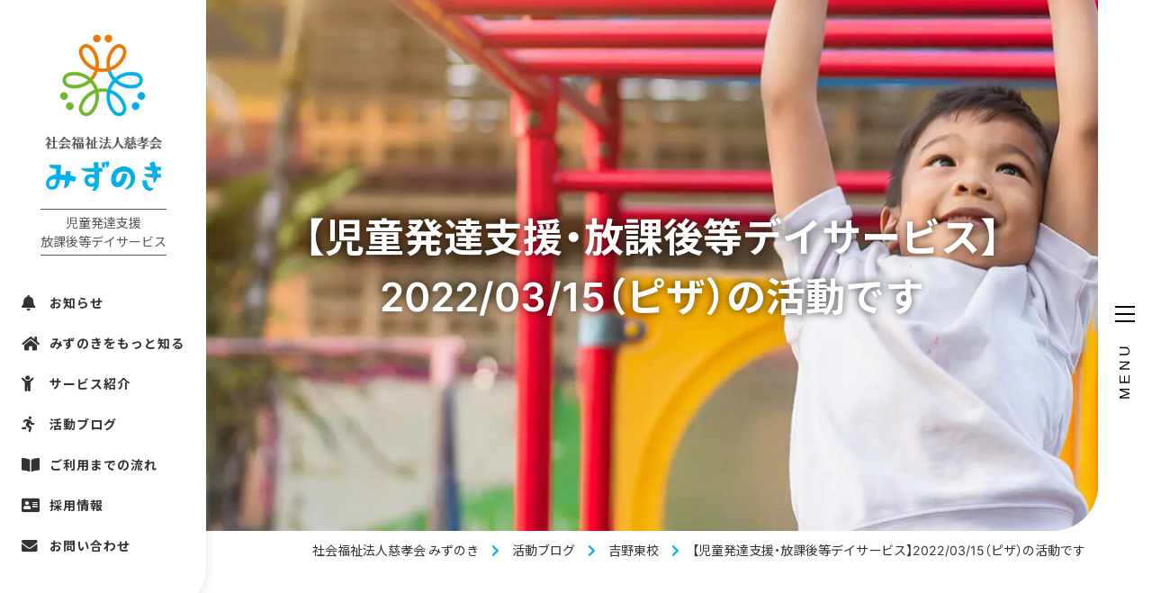

--- FILE ---
content_type: text/html; charset=UTF-8
request_url: https://www.jikoukai.ed.jp/mizunoki/activity/yoshino-east/1743/
body_size: 12766
content:
<!DOCTYPE html>
<html lang="ja">
<head>
<meta charset="UTF-8">
<meta name="viewport" content="width=device-width,initial-scale=1.0,minimum-scale=1.0">


<script type="text/javascript">
    (function(c,l,a,r,i,t,y){
        c[a]=c[a]||function(){(c[a].q=c[a].q||[]).push(arguments)};
        t=l.createElement(r);t.async=1;t.src="https://www.clarity.ms/tag/"+i;
        y=l.getElementsByTagName(r)[0];y.parentNode.insertBefore(t,y);
    })(window, document, "clarity", "script", "eprql3tbno");
</script>

<link rel="stylesheet" href="https://www.jikoukai.ed.jp/mizunoki/wp-content/themes/Mizunoki-Theme/css/reset.css" type="text/css" media="all" />
<link rel="stylesheet" href="https://www.jikoukai.ed.jp/mizunoki/wp-content/themes/Mizunoki-Theme/css/style.css?20210909" type="text/css" media="all" />

<link rel="stylesheet" href="https://www.jikoukai.ed.jp/mizunoki/wp-content/themes/Mizunoki-Theme/css/page.css?20220118" type="text/css" media="all" />


<!--[if IE 8]><link rel="stylesheet" href="css/ie8.css" type="text/css" media="all"><![endif]-->
<link href="https://use.fontawesome.com/releases/v5.5.0/css/all.css" rel="stylesheet">
<link rel="preconnect" href="https://fonts.gstatic.com">
<link href="https://fonts.googleapis.com/css2?family=Noto+Sans+JP:wght@400;700&display=swap" rel="stylesheet">


<script type="text/javascript" src="https://ajax.googleapis.com/ajax/libs/jquery/1.12.4/jquery.min.js"></script>
<!-- <script src="https://ajax.googleapis.com/ajax/libs/jquery/1.8.2/jquery.min.js"></script> -->
<script type="text/javascript" src="https://www.jikoukai.ed.jp/mizunoki/wp-content/themes/Mizunoki-Theme/js/fade.js"></script>
<script type="text/javascript" src="https://www.jikoukai.ed.jp/mizunoki/wp-content/themes/Mizunoki-Theme/js/jquery.cookie.js"></script>
<script type="text/javascript" src="https://www.jikoukai.ed.jp/mizunoki/wp-content/themes/Mizunoki-Theme/js/jquery.textresizer.js"></script>
<script type="text/javascript" src="https://www.jikoukai.ed.jp/mizunoki/wp-content/themes/Mizunoki-Theme/js/common.js"></script>


<!--[if lt IE 9]>
<script src="js/html5shiv.js"></script>
<![endif]-->




		<!-- All in One SEO 4.2.2 -->
		<title>【児童発達支援・放課後等デイサービス】2022/03/15（ピザ）の活動です | 社会福祉法人慈孝会 みずのき</title>
		<meta name="description" content="鹿児島市吉野の一軒家で元気いっぱい活動中！みずのきです。 児童発達支援の活動です。 サーキットの後片付けも「や" />
		<meta name="robots" content="max-image-preview:large" />
		<link rel="canonical" href="https://www.jikoukai.ed.jp/mizunoki/activity/yoshino-east/1743/" />
		<meta property="og:locale" content="ja_JP" />
		<meta property="og:site_name" content="社会福祉法人慈孝会 みずのき | 一日「一感動」「一サプライズ」" />
		<meta property="og:type" content="article" />
		<meta property="og:title" content="【児童発達支援・放課後等デイサービス】2022/03/15（ピザ）の活動です | 社会福祉法人慈孝会 みずのき" />
		<meta property="og:description" content="鹿児島市吉野の一軒家で元気いっぱい活動中！みずのきです。 児童発達支援の活動です。 サーキットの後片付けも「や" />
		<meta property="og:url" content="https://www.jikoukai.ed.jp/mizunoki/activity/yoshino-east/1743/" />
		<meta property="og:image" content="https://www.jikoukai.ed.jp/mizunoki/wp-content/themes/Mizunoki-Theme/img/no-img.gif" />
		<meta property="og:image:secure_url" content="https://www.jikoukai.ed.jp/mizunoki/wp-content/themes/Mizunoki-Theme/img/no-img.gif" />
		<meta property="article:published_time" content="2022-03-15T21:00:07+00:00" />
		<meta property="article:modified_time" content="2022-08-16T08:32:18+00:00" />
		<meta name="twitter:card" content="summary" />
		<meta name="twitter:title" content="【児童発達支援・放課後等デイサービス】2022/03/15（ピザ）の活動です | 社会福祉法人慈孝会 みずのき" />
		<meta name="twitter:description" content="鹿児島市吉野の一軒家で元気いっぱい活動中！みずのきです。 児童発達支援の活動です。 サーキットの後片付けも「や" />
		<meta name="twitter:image" content="https://www.jikoukai.ed.jp/mizunoki/wp-content/themes/Mizunoki-Theme/img/no-img.gif" />
		<script type="application/ld+json" class="aioseo-schema">
			{"@context":"https:\/\/schema.org","@graph":[{"@type":"WebSite","@id":"https:\/\/www.jikoukai.ed.jp\/mizunoki\/#website","url":"https:\/\/www.jikoukai.ed.jp\/mizunoki\/","name":"\u793e\u4f1a\u798f\u7949\u6cd5\u4eba\u6148\u5b5d\u4f1a \u307f\u305a\u306e\u304d","description":"\u4e00\u65e5\u300c\u4e00\u611f\u52d5\u300d\u300c\u4e00\u30b5\u30d7\u30e9\u30a4\u30ba\u300d","inLanguage":"ja","publisher":{"@id":"https:\/\/www.jikoukai.ed.jp\/mizunoki\/#organization"}},{"@type":"Organization","@id":"https:\/\/www.jikoukai.ed.jp\/mizunoki\/#organization","name":"\u793e\u4f1a\u798f\u7949\u6cd5\u4eba\u6148\u5b5d\u4f1a \u307f\u305a\u306e\u304d","url":"https:\/\/www.jikoukai.ed.jp\/mizunoki\/","logo":{"@type":"ImageObject","@id":"https:\/\/www.jikoukai.ed.jp\/mizunoki\/#organizationLogo","url":"https:\/\/www.jikoukai.ed.jp\/mizunoki\/wp-content\/uploads\/2021\/07\/favicon.png","width":192,"height":192,"caption":"\u793e\u4f1a\u798f\u7949\u6cd5\u4eba\u6148\u8003\u4f1a"},"image":{"@id":"https:\/\/www.jikoukai.ed.jp\/mizunoki\/#organizationLogo"},"sameAs":["https:\/\/www.instagram.com\/mizunoki_jikoukai\/"],"contactPoint":{"@type":"ContactPoint","telephone":"+81992953822","contactType":"Customer Support"}},{"@type":"BreadcrumbList","@id":"https:\/\/www.jikoukai.ed.jp\/mizunoki\/activity\/yoshino-east\/1743\/#breadcrumblist","itemListElement":[{"@type":"ListItem","@id":"https:\/\/www.jikoukai.ed.jp\/mizunoki\/#listItem","position":1,"item":{"@type":"WebPage","@id":"https:\/\/www.jikoukai.ed.jp\/mizunoki\/","name":"\u30db\u30fc\u30e0","description":"\u307f\u305a\u306e\u304d\u3067\u306f\u3001\u5b50\u3069\u3082\u4e00\u4eba\u3072\u3068\u308a\u306e\u500b\u6027\u3092\u6349\u3048\u3001\u5c06\u6765\u3001\u751f\u304d\u304c\u3044\u3092\u611f\u3058\u306a\u304c\u3089\u66ae\u3089\u3057\u3066\u3044\u3051\u308b\u529b\u3092\u7fd2\u5f97\u3067\u304d\u308b\u7642\u80b2\u3092\u5b9f\u8df5\u3057\u3066\u3044\u307e\u3059\u3002","url":"https:\/\/www.jikoukai.ed.jp\/mizunoki\/"},"nextItem":"https:\/\/www.jikoukai.ed.jp\/mizunoki\/activity\/yoshino-east\/1743\/#listItem"},{"@type":"ListItem","@id":"https:\/\/www.jikoukai.ed.jp\/mizunoki\/activity\/yoshino-east\/1743\/#listItem","position":2,"item":{"@type":"WebPage","@id":"https:\/\/www.jikoukai.ed.jp\/mizunoki\/activity\/yoshino-east\/1743\/","name":"\u3010\u5150\u7ae5\u767a\u9054\u652f\u63f4\u30fb\u653e\u8ab2\u5f8c\u7b49\u30c7\u30a4\u30b5\u30fc\u30d3\u30b9\u30112022\/03\/15\uff08\u30d4\u30b6\uff09\u306e\u6d3b\u52d5\u3067\u3059","description":"\u9e7f\u5150\u5cf6\u5e02\u5409\u91ce\u306e\u4e00\u8ed2\u5bb6\u3067\u5143\u6c17\u3044\u3063\u3071\u3044\u6d3b\u52d5\u4e2d\uff01\u307f\u305a\u306e\u304d\u3067\u3059\u3002 \u5150\u7ae5\u767a\u9054\u652f\u63f4\u306e\u6d3b\u52d5\u3067\u3059\u3002 \u30b5\u30fc\u30ad\u30c3\u30c8\u306e\u5f8c\u7247\u4ed8\u3051\u3082\u300c\u3084","url":"https:\/\/www.jikoukai.ed.jp\/mizunoki\/activity\/yoshino-east\/1743\/"},"previousItem":"https:\/\/www.jikoukai.ed.jp\/mizunoki\/#listItem"}]},{"@type":"Person","@id":"https:\/\/www.jikoukai.ed.jp\/mizunoki\/author\/pst-m1zun0ki\/#author","url":"https:\/\/www.jikoukai.ed.jp\/mizunoki\/author\/pst-m1zun0ki\/","name":"\u307f\u305a\u306e\u304d","image":{"@type":"ImageObject","@id":"https:\/\/www.jikoukai.ed.jp\/mizunoki\/activity\/yoshino-east\/1743\/#authorImage","url":"https:\/\/secure.gravatar.com\/avatar\/dd46a756faad4727fb679320751f6dea?s=96&d=mm&r=g","width":96,"height":96,"caption":"\u307f\u305a\u306e\u304d"}},{"@type":"WebPage","@id":"https:\/\/www.jikoukai.ed.jp\/mizunoki\/activity\/yoshino-east\/1743\/#webpage","url":"https:\/\/www.jikoukai.ed.jp\/mizunoki\/activity\/yoshino-east\/1743\/","name":"\u3010\u5150\u7ae5\u767a\u9054\u652f\u63f4\u30fb\u653e\u8ab2\u5f8c\u7b49\u30c7\u30a4\u30b5\u30fc\u30d3\u30b9\u30112022\/03\/15\uff08\u30d4\u30b6\uff09\u306e\u6d3b\u52d5\u3067\u3059 | \u793e\u4f1a\u798f\u7949\u6cd5\u4eba\u6148\u5b5d\u4f1a \u307f\u305a\u306e\u304d","description":"\u9e7f\u5150\u5cf6\u5e02\u5409\u91ce\u306e\u4e00\u8ed2\u5bb6\u3067\u5143\u6c17\u3044\u3063\u3071\u3044\u6d3b\u52d5\u4e2d\uff01\u307f\u305a\u306e\u304d\u3067\u3059\u3002 \u5150\u7ae5\u767a\u9054\u652f\u63f4\u306e\u6d3b\u52d5\u3067\u3059\u3002 \u30b5\u30fc\u30ad\u30c3\u30c8\u306e\u5f8c\u7247\u4ed8\u3051\u3082\u300c\u3084","inLanguage":"ja","isPartOf":{"@id":"https:\/\/www.jikoukai.ed.jp\/mizunoki\/#website"},"breadcrumb":{"@id":"https:\/\/www.jikoukai.ed.jp\/mizunoki\/activity\/yoshino-east\/1743\/#breadcrumblist"},"author":"https:\/\/www.jikoukai.ed.jp\/mizunoki\/author\/pst-m1zun0ki\/#author","creator":"https:\/\/www.jikoukai.ed.jp\/mizunoki\/author\/pst-m1zun0ki\/#author","datePublished":"2022-03-15T21:00:07+09:00","dateModified":"2022-08-16T08:32:18+09:00"},{"@type":"BlogPosting","@id":"https:\/\/www.jikoukai.ed.jp\/mizunoki\/activity\/yoshino-east\/1743\/#blogposting","name":"\u3010\u5150\u7ae5\u767a\u9054\u652f\u63f4\u30fb\u653e\u8ab2\u5f8c\u7b49\u30c7\u30a4\u30b5\u30fc\u30d3\u30b9\u30112022\/03\/15\uff08\u30d4\u30b6\uff09\u306e\u6d3b\u52d5\u3067\u3059 | \u793e\u4f1a\u798f\u7949\u6cd5\u4eba\u6148\u5b5d\u4f1a \u307f\u305a\u306e\u304d","description":"\u9e7f\u5150\u5cf6\u5e02\u5409\u91ce\u306e\u4e00\u8ed2\u5bb6\u3067\u5143\u6c17\u3044\u3063\u3071\u3044\u6d3b\u52d5\u4e2d\uff01\u307f\u305a\u306e\u304d\u3067\u3059\u3002 \u5150\u7ae5\u767a\u9054\u652f\u63f4\u306e\u6d3b\u52d5\u3067\u3059\u3002 \u30b5\u30fc\u30ad\u30c3\u30c8\u306e\u5f8c\u7247\u4ed8\u3051\u3082\u300c\u3084","inLanguage":"ja","headline":"\u3010\u5150\u7ae5\u767a\u9054\u652f\u63f4\u30fb\u653e\u8ab2\u5f8c\u7b49\u30c7\u30a4\u30b5\u30fc\u30d3\u30b9\u30112022\/03\/15\uff08\u30d4\u30b6\uff09\u306e\u6d3b\u52d5\u3067\u3059","author":{"@id":"https:\/\/www.jikoukai.ed.jp\/mizunoki\/author\/pst-m1zun0ki\/#author"},"publisher":{"@id":"https:\/\/www.jikoukai.ed.jp\/mizunoki\/#organization"},"datePublished":"2022-03-15T21:00:07+09:00","dateModified":"2022-08-16T08:32:18+09:00","articleSection":"\u5409\u91ce\u6771\u6821","mainEntityOfPage":{"@id":"https:\/\/www.jikoukai.ed.jp\/mizunoki\/activity\/yoshino-east\/1743\/#webpage"},"isPartOf":{"@id":"https:\/\/www.jikoukai.ed.jp\/mizunoki\/activity\/yoshino-east\/1743\/#webpage"},"image":{"@type":"ImageObject","@id":"https:\/\/www.jikoukai.ed.jp\/mizunoki\/#articleImage","url":"https:\/\/www.jikoukai.ed.jp\/mizunoki\/wp-content\/uploads\/2022\/03\/Point-Blur_20220315_120322.jpg","width":1108,"height":1108}}]}
		</script>
		<!-- All in One SEO -->

		<!-- This site uses the Google Analytics by MonsterInsights plugin v8.10.0 - Using Analytics tracking - https://www.monsterinsights.com/ -->
							<script
				src="//www.googletagmanager.com/gtag/js?id=UA-40787881-4"  data-cfasync="false" data-wpfc-render="false" type="text/javascript" async></script>
			<script data-cfasync="false" data-wpfc-render="false" type="text/javascript">
				var mi_version = '8.10.0';
				var mi_track_user = true;
				var mi_no_track_reason = '';
				
								var disableStrs = [
										'ga-disable-G-EK7EPJFW50',
															'ga-disable-UA-40787881-4',
									];

				/* Function to detect opted out users */
				function __gtagTrackerIsOptedOut() {
					for (var index = 0; index < disableStrs.length; index++) {
						if (document.cookie.indexOf(disableStrs[index] + '=true') > -1) {
							return true;
						}
					}

					return false;
				}

				/* Disable tracking if the opt-out cookie exists. */
				if (__gtagTrackerIsOptedOut()) {
					for (var index = 0; index < disableStrs.length; index++) {
						window[disableStrs[index]] = true;
					}
				}

				/* Opt-out function */
				function __gtagTrackerOptout() {
					for (var index = 0; index < disableStrs.length; index++) {
						document.cookie = disableStrs[index] + '=true; expires=Thu, 31 Dec 2099 23:59:59 UTC; path=/';
						window[disableStrs[index]] = true;
					}
				}

				if ('undefined' === typeof gaOptout) {
					function gaOptout() {
						__gtagTrackerOptout();
					}
				}
								window.dataLayer = window.dataLayer || [];

				window.MonsterInsightsDualTracker = {
					helpers: {},
					trackers: {},
				};
				if (mi_track_user) {
					function __gtagDataLayer() {
						dataLayer.push(arguments);
					}

					function __gtagTracker(type, name, parameters) {
						if (!parameters) {
							parameters = {};
						}

						if (parameters.send_to) {
							__gtagDataLayer.apply(null, arguments);
							return;
						}

						if (type === 'event') {
														parameters.send_to = monsterinsights_frontend.v4_id;
							var hookName = name;
							if (typeof parameters['event_category'] !== 'undefined') {
								hookName = parameters['event_category'] + ':' + name;
							}

							if (typeof MonsterInsightsDualTracker.trackers[hookName] !== 'undefined') {
								MonsterInsightsDualTracker.trackers[hookName](parameters);
							} else {
								__gtagDataLayer('event', name, parameters);
							}
							
														parameters.send_to = monsterinsights_frontend.ua;
							__gtagDataLayer(type, name, parameters);
													} else {
							__gtagDataLayer.apply(null, arguments);
						}
					}

					__gtagTracker('js', new Date());
					__gtagTracker('set', {
						'developer_id.dZGIzZG': true,
											});
										__gtagTracker('config', 'G-EK7EPJFW50', {"forceSSL":"true","link_attribution":"true"} );
															__gtagTracker('config', 'UA-40787881-4', {"forceSSL":"true","link_attribution":"true"} );
										window.gtag = __gtagTracker;										(function () {
						/* https://developers.google.com/analytics/devguides/collection/analyticsjs/ */
						/* ga and __gaTracker compatibility shim. */
						var noopfn = function () {
							return null;
						};
						var newtracker = function () {
							return new Tracker();
						};
						var Tracker = function () {
							return null;
						};
						var p = Tracker.prototype;
						p.get = noopfn;
						p.set = noopfn;
						p.send = function () {
							var args = Array.prototype.slice.call(arguments);
							args.unshift('send');
							__gaTracker.apply(null, args);
						};
						var __gaTracker = function () {
							var len = arguments.length;
							if (len === 0) {
								return;
							}
							var f = arguments[len - 1];
							if (typeof f !== 'object' || f === null || typeof f.hitCallback !== 'function') {
								if ('send' === arguments[0]) {
									var hitConverted, hitObject = false, action;
									if ('event' === arguments[1]) {
										if ('undefined' !== typeof arguments[3]) {
											hitObject = {
												'eventAction': arguments[3],
												'eventCategory': arguments[2],
												'eventLabel': arguments[4],
												'value': arguments[5] ? arguments[5] : 1,
											}
										}
									}
									if ('pageview' === arguments[1]) {
										if ('undefined' !== typeof arguments[2]) {
											hitObject = {
												'eventAction': 'page_view',
												'page_path': arguments[2],
											}
										}
									}
									if (typeof arguments[2] === 'object') {
										hitObject = arguments[2];
									}
									if (typeof arguments[5] === 'object') {
										Object.assign(hitObject, arguments[5]);
									}
									if ('undefined' !== typeof arguments[1].hitType) {
										hitObject = arguments[1];
										if ('pageview' === hitObject.hitType) {
											hitObject.eventAction = 'page_view';
										}
									}
									if (hitObject) {
										action = 'timing' === arguments[1].hitType ? 'timing_complete' : hitObject.eventAction;
										hitConverted = mapArgs(hitObject);
										__gtagTracker('event', action, hitConverted);
									}
								}
								return;
							}

							function mapArgs(args) {
								var arg, hit = {};
								var gaMap = {
									'eventCategory': 'event_category',
									'eventAction': 'event_action',
									'eventLabel': 'event_label',
									'eventValue': 'event_value',
									'nonInteraction': 'non_interaction',
									'timingCategory': 'event_category',
									'timingVar': 'name',
									'timingValue': 'value',
									'timingLabel': 'event_label',
									'page': 'page_path',
									'location': 'page_location',
									'title': 'page_title',
								};
								for (arg in args) {
																		if (!(!args.hasOwnProperty(arg) || !gaMap.hasOwnProperty(arg))) {
										hit[gaMap[arg]] = args[arg];
									} else {
										hit[arg] = args[arg];
									}
								}
								return hit;
							}

							try {
								f.hitCallback();
							} catch (ex) {
							}
						};
						__gaTracker.create = newtracker;
						__gaTracker.getByName = newtracker;
						__gaTracker.getAll = function () {
							return [];
						};
						__gaTracker.remove = noopfn;
						__gaTracker.loaded = true;
						window['__gaTracker'] = __gaTracker;
					})();
									} else {
										console.log("");
					(function () {
						function __gtagTracker() {
							return null;
						}

						window['__gtagTracker'] = __gtagTracker;
						window['gtag'] = __gtagTracker;
					})();
									}
			</script>
				<!-- / Google Analytics by MonsterInsights -->
		<link rel='stylesheet' id='wp-block-library-css' href='https://www.jikoukai.ed.jp/mizunoki/wp-includes/css/dist/block-library/style.min.css' type='text/css' media='all' />
<style id='wp-block-library-theme-inline-css' type='text/css'>
.wp-block-audio figcaption{color:#555;font-size:13px;text-align:center}.is-dark-theme .wp-block-audio figcaption{color:hsla(0,0%,100%,.65)}.wp-block-audio{margin:0 0 1em}.wp-block-code{border:1px solid #ccc;border-radius:4px;font-family:Menlo,Consolas,monaco,monospace;padding:.8em 1em}.wp-block-embed figcaption{color:#555;font-size:13px;text-align:center}.is-dark-theme .wp-block-embed figcaption{color:hsla(0,0%,100%,.65)}.wp-block-embed{margin:0 0 1em}.blocks-gallery-caption{color:#555;font-size:13px;text-align:center}.is-dark-theme .blocks-gallery-caption{color:hsla(0,0%,100%,.65)}.wp-block-image figcaption{color:#555;font-size:13px;text-align:center}.is-dark-theme .wp-block-image figcaption{color:hsla(0,0%,100%,.65)}.wp-block-image{margin:0 0 1em}.wp-block-pullquote{border-bottom:4px solid;border-top:4px solid;color:currentColor;margin-bottom:1.75em}.wp-block-pullquote cite,.wp-block-pullquote footer,.wp-block-pullquote__citation{color:currentColor;font-size:.8125em;font-style:normal;text-transform:uppercase}.wp-block-quote{border-left:.25em solid;margin:0 0 1.75em;padding-left:1em}.wp-block-quote cite,.wp-block-quote footer{color:currentColor;font-size:.8125em;font-style:normal;position:relative}.wp-block-quote.has-text-align-right{border-left:none;border-right:.25em solid;padding-left:0;padding-right:1em}.wp-block-quote.has-text-align-center{border:none;padding-left:0}.wp-block-quote.is-large,.wp-block-quote.is-style-large,.wp-block-quote.is-style-plain{border:none}.wp-block-search .wp-block-search__label{font-weight:700}.wp-block-search__button{border:1px solid #ccc;padding:.375em .625em}:where(.wp-block-group.has-background){padding:1.25em 2.375em}.wp-block-separator.has-css-opacity{opacity:.4}.wp-block-separator{border:none;border-bottom:2px solid;margin-left:auto;margin-right:auto}.wp-block-separator.has-alpha-channel-opacity{opacity:1}.wp-block-separator:not(.is-style-wide):not(.is-style-dots){width:100px}.wp-block-separator.has-background:not(.is-style-dots){border-bottom:none;height:1px}.wp-block-separator.has-background:not(.is-style-wide):not(.is-style-dots){height:2px}.wp-block-table{margin:0 0 1em}.wp-block-table td,.wp-block-table th{word-break:normal}.wp-block-table figcaption{color:#555;font-size:13px;text-align:center}.is-dark-theme .wp-block-table figcaption{color:hsla(0,0%,100%,.65)}.wp-block-video figcaption{color:#555;font-size:13px;text-align:center}.is-dark-theme .wp-block-video figcaption{color:hsla(0,0%,100%,.65)}.wp-block-video{margin:0 0 1em}.wp-block-template-part.has-background{margin-bottom:0;margin-top:0;padding:1.25em 2.375em}
</style>
<style id='classic-theme-styles-inline-css' type='text/css'>
/*! This file is auto-generated */
.wp-block-button__link{color:#fff;background-color:#32373c;border-radius:9999px;box-shadow:none;text-decoration:none;padding:calc(.667em + 2px) calc(1.333em + 2px);font-size:1.125em}.wp-block-file__button{background:#32373c;color:#fff;text-decoration:none}
</style>
<style id='global-styles-inline-css' type='text/css'>
body{--wp--preset--color--black: #000;--wp--preset--color--cyan-bluish-gray: #abb8c3;--wp--preset--color--white: #fff;--wp--preset--color--pale-pink: #f78da7;--wp--preset--color--vivid-red: #cf2e2e;--wp--preset--color--luminous-vivid-orange: #ff6900;--wp--preset--color--luminous-vivid-amber: #fcb900;--wp--preset--color--light-green-cyan: #7bdcb5;--wp--preset--color--vivid-green-cyan: #00d084;--wp--preset--color--pale-cyan-blue: #8ed1fc;--wp--preset--color--vivid-cyan-blue: #0693e3;--wp--preset--color--vivid-purple: #9b51e0;--wp--preset--color--blue: #0066cc;--wp--preset--color--medium-gray: #666;--wp--preset--color--light-gray: #f1f1f1;--wp--preset--gradient--vivid-cyan-blue-to-vivid-purple: linear-gradient(135deg,rgba(6,147,227,1) 0%,rgb(155,81,224) 100%);--wp--preset--gradient--light-green-cyan-to-vivid-green-cyan: linear-gradient(135deg,rgb(122,220,180) 0%,rgb(0,208,130) 100%);--wp--preset--gradient--luminous-vivid-amber-to-luminous-vivid-orange: linear-gradient(135deg,rgba(252,185,0,1) 0%,rgba(255,105,0,1) 100%);--wp--preset--gradient--luminous-vivid-orange-to-vivid-red: linear-gradient(135deg,rgba(255,105,0,1) 0%,rgb(207,46,46) 100%);--wp--preset--gradient--very-light-gray-to-cyan-bluish-gray: linear-gradient(135deg,rgb(238,238,238) 0%,rgb(169,184,195) 100%);--wp--preset--gradient--cool-to-warm-spectrum: linear-gradient(135deg,rgb(74,234,220) 0%,rgb(151,120,209) 20%,rgb(207,42,186) 40%,rgb(238,44,130) 60%,rgb(251,105,98) 80%,rgb(254,248,76) 100%);--wp--preset--gradient--blush-light-purple: linear-gradient(135deg,rgb(255,206,236) 0%,rgb(152,150,240) 100%);--wp--preset--gradient--blush-bordeaux: linear-gradient(135deg,rgb(254,205,165) 0%,rgb(254,45,45) 50%,rgb(107,0,62) 100%);--wp--preset--gradient--luminous-dusk: linear-gradient(135deg,rgb(255,203,112) 0%,rgb(199,81,192) 50%,rgb(65,88,208) 100%);--wp--preset--gradient--pale-ocean: linear-gradient(135deg,rgb(255,245,203) 0%,rgb(182,227,212) 50%,rgb(51,167,181) 100%);--wp--preset--gradient--electric-grass: linear-gradient(135deg,rgb(202,248,128) 0%,rgb(113,206,126) 100%);--wp--preset--gradient--midnight: linear-gradient(135deg,rgb(2,3,129) 0%,rgb(40,116,252) 100%);--wp--preset--font-size--small: 13px;--wp--preset--font-size--medium: 20px;--wp--preset--font-size--large: 36px;--wp--preset--font-size--x-large: 42px;--wp--preset--spacing--20: 0.44rem;--wp--preset--spacing--30: 0.67rem;--wp--preset--spacing--40: 1rem;--wp--preset--spacing--50: 1.5rem;--wp--preset--spacing--60: 2.25rem;--wp--preset--spacing--70: 3.38rem;--wp--preset--spacing--80: 5.06rem;--wp--preset--shadow--natural: 6px 6px 9px rgba(0, 0, 0, 0.2);--wp--preset--shadow--deep: 12px 12px 50px rgba(0, 0, 0, 0.4);--wp--preset--shadow--sharp: 6px 6px 0px rgba(0, 0, 0, 0.2);--wp--preset--shadow--outlined: 6px 6px 0px -3px rgba(255, 255, 255, 1), 6px 6px rgba(0, 0, 0, 1);--wp--preset--shadow--crisp: 6px 6px 0px rgba(0, 0, 0, 1);}:where(.is-layout-flex){gap: 0.5em;}:where(.is-layout-grid){gap: 0.5em;}body .is-layout-flow > .alignleft{float: left;margin-inline-start: 0;margin-inline-end: 2em;}body .is-layout-flow > .alignright{float: right;margin-inline-start: 2em;margin-inline-end: 0;}body .is-layout-flow > .aligncenter{margin-left: auto !important;margin-right: auto !important;}body .is-layout-constrained > .alignleft{float: left;margin-inline-start: 0;margin-inline-end: 2em;}body .is-layout-constrained > .alignright{float: right;margin-inline-start: 2em;margin-inline-end: 0;}body .is-layout-constrained > .aligncenter{margin-left: auto !important;margin-right: auto !important;}body .is-layout-constrained > :where(:not(.alignleft):not(.alignright):not(.alignfull)){max-width: var(--wp--style--global--content-size);margin-left: auto !important;margin-right: auto !important;}body .is-layout-constrained > .alignwide{max-width: var(--wp--style--global--wide-size);}body .is-layout-flex{display: flex;}body .is-layout-flex{flex-wrap: wrap;align-items: center;}body .is-layout-flex > *{margin: 0;}body .is-layout-grid{display: grid;}body .is-layout-grid > *{margin: 0;}:where(.wp-block-columns.is-layout-flex){gap: 2em;}:where(.wp-block-columns.is-layout-grid){gap: 2em;}:where(.wp-block-post-template.is-layout-flex){gap: 1.25em;}:where(.wp-block-post-template.is-layout-grid){gap: 1.25em;}.has-black-color{color: var(--wp--preset--color--black) !important;}.has-cyan-bluish-gray-color{color: var(--wp--preset--color--cyan-bluish-gray) !important;}.has-white-color{color: var(--wp--preset--color--white) !important;}.has-pale-pink-color{color: var(--wp--preset--color--pale-pink) !important;}.has-vivid-red-color{color: var(--wp--preset--color--vivid-red) !important;}.has-luminous-vivid-orange-color{color: var(--wp--preset--color--luminous-vivid-orange) !important;}.has-luminous-vivid-amber-color{color: var(--wp--preset--color--luminous-vivid-amber) !important;}.has-light-green-cyan-color{color: var(--wp--preset--color--light-green-cyan) !important;}.has-vivid-green-cyan-color{color: var(--wp--preset--color--vivid-green-cyan) !important;}.has-pale-cyan-blue-color{color: var(--wp--preset--color--pale-cyan-blue) !important;}.has-vivid-cyan-blue-color{color: var(--wp--preset--color--vivid-cyan-blue) !important;}.has-vivid-purple-color{color: var(--wp--preset--color--vivid-purple) !important;}.has-black-background-color{background-color: var(--wp--preset--color--black) !important;}.has-cyan-bluish-gray-background-color{background-color: var(--wp--preset--color--cyan-bluish-gray) !important;}.has-white-background-color{background-color: var(--wp--preset--color--white) !important;}.has-pale-pink-background-color{background-color: var(--wp--preset--color--pale-pink) !important;}.has-vivid-red-background-color{background-color: var(--wp--preset--color--vivid-red) !important;}.has-luminous-vivid-orange-background-color{background-color: var(--wp--preset--color--luminous-vivid-orange) !important;}.has-luminous-vivid-amber-background-color{background-color: var(--wp--preset--color--luminous-vivid-amber) !important;}.has-light-green-cyan-background-color{background-color: var(--wp--preset--color--light-green-cyan) !important;}.has-vivid-green-cyan-background-color{background-color: var(--wp--preset--color--vivid-green-cyan) !important;}.has-pale-cyan-blue-background-color{background-color: var(--wp--preset--color--pale-cyan-blue) !important;}.has-vivid-cyan-blue-background-color{background-color: var(--wp--preset--color--vivid-cyan-blue) !important;}.has-vivid-purple-background-color{background-color: var(--wp--preset--color--vivid-purple) !important;}.has-black-border-color{border-color: var(--wp--preset--color--black) !important;}.has-cyan-bluish-gray-border-color{border-color: var(--wp--preset--color--cyan-bluish-gray) !important;}.has-white-border-color{border-color: var(--wp--preset--color--white) !important;}.has-pale-pink-border-color{border-color: var(--wp--preset--color--pale-pink) !important;}.has-vivid-red-border-color{border-color: var(--wp--preset--color--vivid-red) !important;}.has-luminous-vivid-orange-border-color{border-color: var(--wp--preset--color--luminous-vivid-orange) !important;}.has-luminous-vivid-amber-border-color{border-color: var(--wp--preset--color--luminous-vivid-amber) !important;}.has-light-green-cyan-border-color{border-color: var(--wp--preset--color--light-green-cyan) !important;}.has-vivid-green-cyan-border-color{border-color: var(--wp--preset--color--vivid-green-cyan) !important;}.has-pale-cyan-blue-border-color{border-color: var(--wp--preset--color--pale-cyan-blue) !important;}.has-vivid-cyan-blue-border-color{border-color: var(--wp--preset--color--vivid-cyan-blue) !important;}.has-vivid-purple-border-color{border-color: var(--wp--preset--color--vivid-purple) !important;}.has-vivid-cyan-blue-to-vivid-purple-gradient-background{background: var(--wp--preset--gradient--vivid-cyan-blue-to-vivid-purple) !important;}.has-light-green-cyan-to-vivid-green-cyan-gradient-background{background: var(--wp--preset--gradient--light-green-cyan-to-vivid-green-cyan) !important;}.has-luminous-vivid-amber-to-luminous-vivid-orange-gradient-background{background: var(--wp--preset--gradient--luminous-vivid-amber-to-luminous-vivid-orange) !important;}.has-luminous-vivid-orange-to-vivid-red-gradient-background{background: var(--wp--preset--gradient--luminous-vivid-orange-to-vivid-red) !important;}.has-very-light-gray-to-cyan-bluish-gray-gradient-background{background: var(--wp--preset--gradient--very-light-gray-to-cyan-bluish-gray) !important;}.has-cool-to-warm-spectrum-gradient-background{background: var(--wp--preset--gradient--cool-to-warm-spectrum) !important;}.has-blush-light-purple-gradient-background{background: var(--wp--preset--gradient--blush-light-purple) !important;}.has-blush-bordeaux-gradient-background{background: var(--wp--preset--gradient--blush-bordeaux) !important;}.has-luminous-dusk-gradient-background{background: var(--wp--preset--gradient--luminous-dusk) !important;}.has-pale-ocean-gradient-background{background: var(--wp--preset--gradient--pale-ocean) !important;}.has-electric-grass-gradient-background{background: var(--wp--preset--gradient--electric-grass) !important;}.has-midnight-gradient-background{background: var(--wp--preset--gradient--midnight) !important;}.has-small-font-size{font-size: var(--wp--preset--font-size--small) !important;}.has-medium-font-size{font-size: var(--wp--preset--font-size--medium) !important;}.has-large-font-size{font-size: var(--wp--preset--font-size--large) !important;}.has-x-large-font-size{font-size: var(--wp--preset--font-size--x-large) !important;}
.wp-block-navigation a:where(:not(.wp-element-button)){color: inherit;}
:where(.wp-block-post-template.is-layout-flex){gap: 1.25em;}:where(.wp-block-post-template.is-layout-grid){gap: 1.25em;}
:where(.wp-block-columns.is-layout-flex){gap: 2em;}:where(.wp-block-columns.is-layout-grid){gap: 2em;}
.wp-block-pullquote{font-size: 1.5em;line-height: 1.6;}
</style>
<link rel='stylesheet' id='contact-form-7-css' href='https://www.jikoukai.ed.jp/mizunoki/wp-content/plugins/contact-form-7/includes/css/styles.css?ver=5.4.1' type='text/css' media='all' />
<link rel='stylesheet' id='cf7msm_styles-css' href='https://www.jikoukai.ed.jp/mizunoki/wp-content/plugins/contact-form-7-multi-step-module/resources/cf7msm.css?ver=4.1.5' type='text/css' media='all' />
<link rel='stylesheet' id='wp-pagenavi-css' href='https://www.jikoukai.ed.jp/mizunoki/wp-content/plugins/wp-pagenavi/pagenavi-css.css?ver=2.70' type='text/css' media='all' />
<link rel='stylesheet' id='twentyten-block-style-css' href='https://www.jikoukai.ed.jp/mizunoki/wp-content/themes/Mizunoki-Theme/blocks.css?ver=20181218' type='text/css' media='all' />
<link rel='stylesheet' id='fancybox-css' href='https://www.jikoukai.ed.jp/mizunoki/wp-content/plugins/easy-fancybox/css/jquery.fancybox.min.css?ver=1.3.24' type='text/css' media='screen' />
<script type='text/javascript' src='https://www.jikoukai.ed.jp/mizunoki/wp-content/plugins/google-analytics-for-wordpress/assets/js/frontend-gtag.min.js?ver=8.10.0' id='monsterinsights-frontend-script-js'></script>
<script data-cfasync="false" data-wpfc-render="false" type="text/javascript" id='monsterinsights-frontend-script-js-extra'>/* <![CDATA[ */
var monsterinsights_frontend = {"js_events_tracking":"true","download_extensions":"doc,pdf,ppt,zip,xls,docx,pptx,xlsx","inbound_paths":"[{\"path\":\"\\\/go\\\/\",\"label\":\"affiliate\"},{\"path\":\"\\\/recommend\\\/\",\"label\":\"affiliate\"}]","home_url":"https:\/\/www.jikoukai.ed.jp\/mizunoki","hash_tracking":"false","ua":"UA-40787881-4","v4_id":"G-EK7EPJFW50"};/* ]]> */
</script>
<script type='text/javascript' src='https://www.jikoukai.ed.jp/mizunoki/wp-includes/js/jquery/jquery.min.js?ver=3.7.0' id='jquery-core-js'></script>
<script type='text/javascript' src='https://www.jikoukai.ed.jp/mizunoki/wp-includes/js/jquery/jquery-migrate.min.js?ver=3.4.1' id='jquery-migrate-js'></script>
<link rel="https://api.w.org/" href="https://www.jikoukai.ed.jp/mizunoki/wp-json/" /><link rel="alternate" type="application/json" href="https://www.jikoukai.ed.jp/mizunoki/wp-json/wp/v2/posts/1743" /><link rel="EditURI" type="application/rsd+xml" title="RSD" href="https://www.jikoukai.ed.jp/mizunoki/xmlrpc.php?rsd" />
<link rel="alternate" type="application/json+oembed" href="https://www.jikoukai.ed.jp/mizunoki/wp-json/oembed/1.0/embed?url=https%3A%2F%2Fwww.jikoukai.ed.jp%2Fmizunoki%2Factivity%2Fyoshino-east%2F1743%2F" />
<link rel="alternate" type="text/xml+oembed" href="https://www.jikoukai.ed.jp/mizunoki/wp-json/oembed/1.0/embed?url=https%3A%2F%2Fwww.jikoukai.ed.jp%2Fmizunoki%2Factivity%2Fyoshino-east%2F1743%2F&#038;format=xml" />

<!-- Schema & Structured Data For WP v1.9.83 - -->
<script type="application/ld+json" class="saswp-schema-markup-output">
[{"@context":"https:\/\/schema.org","@type":"Article","@id":"https:\/\/www.jikoukai.ed.jp\/mizunoki\/activity\/yoshino-east\/1743\/#Article","url":"https:\/\/www.jikoukai.ed.jp\/mizunoki\/activity\/yoshino-east\/1743\/","inLanguage":"ja","mainEntityOfPage":"https:\/\/www.jikoukai.ed.jp\/mizunoki\/activity\/yoshino-east\/1743\/","headline":"\u3010\u5150\u7ae5\u767a\u9054\u652f\u63f4\u30fb\u653e\u8ab2\u5f8c\u7b49\u30c7\u30a4\u30b5\u30fc\u30d3\u30b9\u30112022\/03\/15\uff08\u30d4\u30b6\uff09\u306e\u6d3b\u52d5\u3067\u3059","description":"\u9e7f\u5150\u5cf6\u5e02\u5409\u91ce\u306e\u4e00\u8ed2\u5bb6\u3067\u5143\u6c17\u3044\u3063\u3071\u3044\u6d3b\u52d5\u4e2d\uff01\u307f\u305a\u306e\u304d\u3067\u3059\u3002 \u5150\u7ae5\u767a\u9054\u652f\u63f4\u306e\u6d3b\u52d5\u3067\u3059\u3002 \u30b5\u30fc\u30ad\u30c3\u30c8\u306e\u5f8c\u7247\u4ed8\u3051\u3082\u300c\u3084\u308a\u305f\u3044\uff01\u300d\u3068\u7387\u5148\u3057\u3066\u624b\u4f1d\u3063\u3066\u304f\u308c\u308b\u5b50\u3069\u3082\u305f\u3061\u3002 \u300c\u6d88\u6bd2\u3059\u308b\u3093\u3067\u3057\u3087\u300d\u3068\u3001\u30b9\u30bf\u30c3\u30d5\u306e\u52d5\u304d\u3082\u3057\u3063\u304b\u308a\u898b\u3089\u308c\u3066\u3044\u307e\u3059","articleBody":"\u9e7f\u5150\u5cf6\u5e02\u5409\u91ce\u306e\u4e00\u8ed2\u5bb6\u3067\u5143\u6c17\u3044\u3063\u3071\u3044\u6d3b\u52d5\u4e2d\uff01\u307f\u305a\u306e\u304d\u3067\u3059\u3002  \u5150\u7ae5\u767a\u9054\u652f\u63f4\u306e\u6d3b\u52d5\u3067\u3059\u3002  \u30b5\u30fc\u30ad\u30c3\u30c8\u306e\u5f8c\u7247\u4ed8\u3051\u3082\u300c\u3084\u308a\u305f\u3044\uff01\u300d\u3068\u7387\u5148\u3057\u3066\u624b\u4f1d\u3063\u3066\u304f\u308c\u308b\u5b50\u3069\u3082\u305f\u3061\u3002    \u300c\u6d88\u6bd2\u3059\u308b\u3093\u3067\u3057\u3087\u300d\u3068\u3001\u30b9\u30bf\u30c3\u30d5\u306e\u52d5\u304d\u3082\u3057\u3063\u304b\u308a\u898b\u3089\u308c\u3066\u3044\u307e\u3059(*^^*)  &nbsp;  \u30d1\u30ba\u30eb\u304c\u306f\u307e\u3089\u305a\u306b\u300c\u3046\u3045\u2026\u300d\u3068\u7709\u9593\u306b\u3057\u308f\u3092\u5bc4\u305b\u3066\u3044\u305fH\u304f\u3093\u3002    \u9811\u5f35\u3063\u305f\u5206\u3060\u3051\u3001\u5b8c\u6210\u3057\u305f\u3068\u304d\u306f\u3046\u308c\u3057\u305d\u3046\u306a\u8868\u60c5\u3092\u898b\u305b\u3066\u304f\u308c\u307e\u3059\u2661  &nbsp;  \u306f\u3089\u307a\u3053\u3042\u304a\u3080\u3057\u304c\u767b\u5834\uff01\uff01    \u5e30\u308a\u306e\u304a\u4ed5\u5ea6\u6642\u306b\u300c\u308a\u3093\u3054\u3092\u98df\u3079\u307e\u3057\u305f\uff5e\u300d\u3068\u6b4c\u58f0\u304c\u805e\u3053\u3048\u3066\u304d\u307e\u3057\u305f\ud83c\udf4e  &nbsp;  \u653e\u8ab2\u5f8c\u7b49\u30c7\u30a4\u30b5\u30fc\u30d3\u30b9\u306e\u6d3b\u52d5\u3067\u3059\u3002  \u96a3\u63a5\u3059\u308b\u3061\u306f\u306a\u3053\u3069\u3082\u5712\u3088\u308a\u624b\u4f5c\u308a\u30d4\u30b6\u306e\u304a\u3059\u305d\u5206\u3051\u3092\u3044\u305f\u3060\u304d\u307e\u3057\u305f\ud83c\udf55    \u3068\u3044\u3046\u308f\u3051\u3067\u3001\u304a\u3084\u3064\u306f\u30d4\u30b6\ud83c\udf55    \u30d4\u30b6\u3092\u98df\u3079\u305f\u306e\u3067\u30d1\u30ef\u30fc\u6e80\u30bf\u30f3\u3067\u30e0\u30fc\u30d6\u30e1\u30f3\u30c8\u3082\u9811\u5f35\u308a\u307e\u3057\u305f\uff01\uff01","keywords":"","datePublished":"2022-03-16T06:00:07+09:00","dateModified":"2022-08-16T17:32:18+09:00","author":{"@type":"Person","name":"\u307f\u305a\u306e\u304d","description":"","url":"https:\/\/www.jikoukai.ed.jp\/mizunoki\/author\/pst-m1zun0ki\/","sameAs":[],"image":{"@type":"ImageObject","url":"https:\/\/secure.gravatar.com\/avatar\/dd46a756faad4727fb679320751f6dea?s=96&d=mm&r=g","height":96,"width":96}},"editor":{"@type":"Person","name":"\u307f\u305a\u306e\u304d","description":"","url":"https:\/\/www.jikoukai.ed.jp\/mizunoki\/author\/pst-m1zun0ki\/","sameAs":[],"image":{"@type":"ImageObject","url":"https:\/\/secure.gravatar.com\/avatar\/dd46a756faad4727fb679320751f6dea?s=96&d=mm&r=g","height":96,"width":96}},"publisher":{"@type":"Organization","name":"\u793e\u4f1a\u798f\u7949\u6cd5\u4eba\u6148\u5b5d\u4f1a \u307f\u305a\u306e\u304d","url":"https:\/\/www.jikoukai.ed.jp\/mizunoki","logo":{"@type":"ImageObject","url":"https:\/\/www.jikoukai.ed.jp\/mizunoki\/wp-content\/uploads\/2021\/07\/favicon.png","width":"192","height":"192"}},"speakable":{"@type":"SpeakableSpecification","xpath":["\/html\/head\/title","\/html\/head\/meta[@name='description']\/@content"]},"image":[{"@type":"ImageObject","url":"https:\/\/www.jikoukai.ed.jp\/mizunoki\/wp-content\/uploads\/2022\/03\/Point-Blur_20220315_120322-300x300-1200x675.jpg","width":1200,"height":675,"@id":"https:\/\/www.jikoukai.ed.jp\/mizunoki\/activity\/yoshino-east\/1743\/#primaryimage"},{"@type":"ImageObject","url":"https:\/\/www.jikoukai.ed.jp\/mizunoki\/wp-content\/uploads\/2022\/03\/Point-Blur_20220315_120256-300x300.jpg","width":300,"height":300},{"@type":"ImageObject","url":"https:\/\/www.jikoukai.ed.jp\/mizunoki\/wp-content\/uploads\/2022\/03\/Point-Blur_20220315_120229-300x300.jpg","width":300,"height":300},{"@type":"ImageObject","url":"https:\/\/www.jikoukai.ed.jp\/mizunoki\/wp-content\/uploads\/2022\/03\/1647400779034-300x225.jpg","width":300,"height":225},{"@type":"ImageObject","url":"https:\/\/www.jikoukai.ed.jp\/mizunoki\/wp-content\/uploads\/2022\/03\/Point-Blur_20220316_202416-300x225.jpg","width":300,"height":225},{"@type":"ImageObject","url":"https:\/\/www.jikoukai.ed.jp\/mizunoki\/wp-content\/uploads\/2022\/03\/Point-Blur_20220316_202447-300x300.jpg","width":300,"height":300}]}]
</script>

<noscript><style>.lazyload[data-src]{display:none !important;}</style></noscript><style>.lazyload{background-image:none !important;}.lazyload:before{background-image:none !important;}</style><style type="text/css">.broken_link, a.broken_link {
	text-decoration: line-through;
}</style><link rel="icon" href="https://www.jikoukai.ed.jp/mizunoki/wp-content/uploads/2021/07/favicon.png" sizes="32x32" />
<link rel="icon" href="https://www.jikoukai.ed.jp/mizunoki/wp-content/uploads/2021/07/favicon.png" sizes="192x192" />
<link rel="apple-touch-icon" href="https://www.jikoukai.ed.jp/mizunoki/wp-content/uploads/2021/07/favicon.png" />
<meta name="msapplication-TileImage" content="https://www.jikoukai.ed.jp/mizunoki/wp-content/uploads/2021/07/favicon.png" />
</head>
<body data-rsssl=1>





<!--wrap start-->
<div id="wrap">

	<!--contener start-->
	<div id="contener">

		<!--content start-->
		<div id="content">

			<div id="hed_info-wrapper">

				<!--header start-->
				<header id="top_hed">
					<button class="ham">
						<div id="ham_menu">
							<span></span>
							<span></span>
							<span></span>
						</div>
						<p>
							<span>U</span>
							<span>N</span>
							<span>E</span>
							<span>M</span>
						</p>
					</button>

					<nav id="sitemap" class="nav_wrapper">

						<p>
							<a href="https://www.jikoukai.ed.jp/mizunoki">
								<picture>
										<source type="image/webp"  data-srcset="https://www.jikoukai.ed.jp/mizunoki/wp-content/themes/Mizunoki-Theme/img/logo.webp">
										<img src="https://www.jikoukai.ed.jp/mizunoki/wp-content/ewww/lazy/placeholder-137x132.png" alt="社会福祉法人慈孝会　みずのき" class="sitemap_logo lazyload" data-src="https://www.jikoukai.ed.jp/mizunoki/wp-content/themes/Mizunoki-Theme/img/logo.png" width="137" height="132"><noscript><img src="https://www.jikoukai.ed.jp/mizunoki/wp-content/themes/Mizunoki-Theme/img/logo.png" alt="社会福祉法人慈孝会　みずのき" class="sitemap_logo" data-eio="l"></noscript>
								</picture>
								<br class="sp_hide">
								<picture>
										<source type="image/webp"  data-srcset="https://www.jikoukai.ed.jp/mizunoki/wp-content/themes/Mizunoki-Theme/img/logo_name.webp">
										<img src="https://www.jikoukai.ed.jp/mizunoki/wp-content/ewww/lazy/placeholder-188x91.png" alt="社会福祉法人慈孝会　みずのき" class="sitemap_name lazyload" data-src="https://www.jikoukai.ed.jp/mizunoki/wp-content/themes/Mizunoki-Theme/img/logo_name.png" width="188" height="91"><noscript><img src="https://www.jikoukai.ed.jp/mizunoki/wp-content/themes/Mizunoki-Theme/img/logo_name.png" alt="社会福祉法人慈孝会　みずのき" class="sitemap_name" data-eio="l"></noscript>
								</picture>
							</a>
						</p>

						<ul class="sitemap_nav">
							<li><a href="https://www.jikoukai.ed.jp/mizunoki/category/topics/">お知らせ</a></li>
							<li><a href="https://www.jikoukai.ed.jp/mizunoki/outline/">みずのきを<br>もっと知る</a></li>
							<li><a href="https://www.jikoukai.ed.jp/mizunoki/service/">サービス紹介</a></li>
							<li><a href="https://www.jikoukai.ed.jp/mizunoki/category/activity/">活動ブログ</a></li>
							<li><a href="https://www.jikoukai.ed.jp/mizunoki/flow/">ご利用までの流れ</a></li>
							<li><a href="https://www.jikoukai.ed.jp/mizunoki/contact/">お問い合わせ</a></li>
						</ul>

						<ul class="sitemap_otherNav">
							<li><a href="https://www.jikoukai.ed.jp/" target="_blank" rel="noopener noreferrer">慈孝会トップ</a></li>
							<li><a href="https://www.jikoukai.ed.jp/chihana/" target="_blank" rel="noopener noreferrer">ちはなこども園</a></li>
							<li><a href="https://peraichi.com/landing_pages/view/pokapokahoikuen">ぽかぽか保育園</a></li>
						</ul>

					</nav>

					<div id="hed_wrap">
						<div id="g_nav">
							<a href="https://www.jikoukai.ed.jp/mizunoki">
								<h1 id="logo" class="fadeInUp autoplay">
									<picture>
										<source type="image/webp"  data-srcset="https://www.jikoukai.ed.jp/mizunoki/wp-content/themes/Mizunoki-Theme/img/logo.webp">
										<img src="https://www.jikoukai.ed.jp/mizunoki/wp-content/ewww/lazy/placeholder-137x132.png" alt="社会福祉法人慈孝会　みずのき" class="hed_logo lazyload" data-src="https://www.jikoukai.ed.jp/mizunoki/wp-content/themes/Mizunoki-Theme/img/logo.png" width="137" height="132"><noscript><img src="https://www.jikoukai.ed.jp/mizunoki/wp-content/themes/Mizunoki-Theme/img/logo.png" alt="社会福祉法人慈孝会　みずのき" class="hed_logo" data-eio="l"></noscript>
									</picture>
									<br class="sp_hide">
									<picture>
										<source type="image/webp"  data-srcset="https://www.jikoukai.ed.jp/mizunoki/wp-content/themes/Mizunoki-Theme/img/logo_name.webp">
										<img src="https://www.jikoukai.ed.jp/mizunoki/wp-content/ewww/lazy/placeholder-188x91.png" alt="社会福祉法人慈孝会　みずのき" class="hed_name lazyload" data-src="https://www.jikoukai.ed.jp/mizunoki/wp-content/themes/Mizunoki-Theme/img/logo_name.png" width="188" height="91"><noscript><img src="https://www.jikoukai.ed.jp/mizunoki/wp-content/themes/Mizunoki-Theme/img/logo_name.png" alt="社会福祉法人慈孝会　みずのき" class="hed_name" data-eio="l"></noscript>
									</picture>
								</h1>
							</a>
							<div>
								<p class="fadeInUp autoplay">児童発達支援<br class="sp_hide">放課後等デイサービス</p>
							</div>
							<nav class="nav_wrapper" itemscope itemtype="https://schema.org/SiteNavigationElement">
								<ul class="fade_list2 autoplay">
									<li itemprop="name"><a itemprop="url" href="https://www.jikoukai.ed.jp/mizunoki/category/topics/">お知らせ</a></li>
									<li itemprop="name"><a itemprop="url" href="https://www.jikoukai.ed.jp/mizunoki/outline/">みずのきをもっと知る</a></li>
									<li itemprop="name"><a itemprop="url" href="https://www.jikoukai.ed.jp/mizunoki/service/">サービス紹介</a></li>
									<li itemprop="name"><a itemprop="url" href="https://www.jikoukai.ed.jp/mizunoki/category/activity/">活動ブログ</a></li>
									<li itemprop="name"><a itemprop="url" href="https://www.jikoukai.ed.jp/mizunoki/flow/">ご利用までの流れ</a></li>
									<li itemprop="name"><a itemprop="url" href="https://www.jikoukai.ed.jp/mizunoki/recruit/">採用情報</a></li>
									<li itemprop="name"><a itemprop="url" href="https://www.jikoukai.ed.jp/mizunoki/contact/">お問い合わせ</a></li>
								</ul>
							</nav>
						</div>
																		<div id="p_visual">
							<figure>
								<picture>
									<source  type="image/webp" data-srcset="https://www.jikoukai.ed.jp/mizunoki/wp-content/themes/Mizunoki-Theme/img/page/pagehed_yoshino-east.webp">
									<img src="https://www.jikoukai.ed.jp/mizunoki/wp-content/ewww/lazy/placeholder-1600x650.png" alt="【児童発達支援・放課後等デイサービス】2022/03/15（ピザ）の活動です" data-src="https://www.jikoukai.ed.jp/mizunoki/wp-content/themes/Mizunoki-Theme/img/page/pagehed_yoshino-east.jpg" class="lazyload" width="1600" height="650"><noscript><img src="https://www.jikoukai.ed.jp/mizunoki/wp-content/themes/Mizunoki-Theme/img/page/pagehed_yoshino-east.jpg" alt="【児童発達支援・放課後等デイサービス】2022/03/15（ピザ）の活動です" data-eio="l"></noscript>
								</picture>
							</figure>
							<h1>【児童発達支援・放課後等デイサービス】2022/03/15（ピザ）の活動です</h1>
							<div class="breadcrumbs">
								<p><!-- Breadcrumb NavXT 6.6.0 -->
<span property="itemListElement" typeof="ListItem"><a property="item" typeof="WebPage" title="Go to 社会福祉法人慈孝会 みずのき." href="https://www.jikoukai.ed.jp/mizunoki" class="home" ><span property="name">社会福祉法人慈孝会 みずのき</span></a><meta property="position" content="1"></span><i class="fas fa-chevron-right"></i><span property="itemListElement" typeof="ListItem"><a property="item" typeof="WebPage" title="Go to the 活動ブログ category archives." href="https://www.jikoukai.ed.jp/mizunoki/category/activity/" class="taxonomy category" ><span property="name">活動ブログ</span></a><meta property="position" content="2"></span><i class="fas fa-chevron-right"></i><span property="itemListElement" typeof="ListItem"><a property="item" typeof="WebPage" title="Go to the 吉野東校 category archives." href="https://www.jikoukai.ed.jp/mizunoki/category/activity/yoshino-east/" class="taxonomy category" ><span property="name">吉野東校</span></a><meta property="position" content="3"></span><i class="fas fa-chevron-right"></i><span property="itemListElement" typeof="ListItem"><span property="name" class="post post-post current-item">【児童発達支援・放課後等デイサービス】2022/03/15（ピザ）の活動です</span><meta property="url" content="https://www.jikoukai.ed.jp/mizunoki/activity/yoshino-east/1743/"><meta property="position" content="4"></span></p>
							</div>
						</div>
											</div>

				</header>
				<!--header end-->

				<!--infomation start-->

				
				<!--infomation end-->

			</div>
			<!--main start-->
			<div id="p_cont">

				<div id="page_inr">
					<p class="tx_ar">2022/03/16</p>
					<p>鹿児島市吉野の一軒家で元気いっぱい活動中！みずのきです。</p>
<p>児童発達支援の活動です。</p>
<p>サーキットの後片付けも「やりたい！」と率先して手伝ってくれる子どもたち。</p>
<p><img decoding="async" fetchpriority="high" src="https://www.jikoukai.ed.jp/mizunoki/wp-content/ewww/lazy/placeholder-300x300.png" alt="" width="300" height="300" class="alignnone size-medium wp-image-1740 lazyload"   data-src="https://www.jikoukai.ed.jp/mizunoki/wp-content/uploads/2022/03/Point-Blur_20220315_120322-300x300.jpg" data-srcset="https://www.jikoukai.ed.jp/mizunoki/wp-content/uploads/2022/03/Point-Blur_20220315_120322-300x300.jpg 300w, https://www.jikoukai.ed.jp/mizunoki/wp-content/uploads/2022/03/Point-Blur_20220315_120322-768x768.jpg 768w, https://www.jikoukai.ed.jp/mizunoki/wp-content/uploads/2022/03/Point-Blur_20220315_120322.jpg 1108w" data-sizes="auto" /><noscript><img decoding="async" fetchpriority="high" src="https://www.jikoukai.ed.jp/mizunoki/wp-content/uploads/2022/03/Point-Blur_20220315_120322-300x300.jpg" alt="" width="300" height="300" class="alignnone size-medium wp-image-1740" srcset="https://www.jikoukai.ed.jp/mizunoki/wp-content/uploads/2022/03/Point-Blur_20220315_120322-300x300.jpg 300w, https://www.jikoukai.ed.jp/mizunoki/wp-content/uploads/2022/03/Point-Blur_20220315_120322-768x768.jpg 768w, https://www.jikoukai.ed.jp/mizunoki/wp-content/uploads/2022/03/Point-Blur_20220315_120322.jpg 1108w" sizes="(max-width: 300px) 100vw, 300px" data-eio="l" /></noscript></p>
<p>「消毒するんでしょ」と、スタッフの動きもしっかり見られています(*^^*)</p>
<p>&nbsp;</p>
<p>パズルがはまらずに「うぅ…」と眉間にしわを寄せていたHくん。</p>
<p><img decoding="async" src="https://www.jikoukai.ed.jp/mizunoki/wp-content/ewww/lazy/placeholder-300x300.png" alt="" width="300" height="300" class="alignnone size-medium wp-image-1741 lazyload"   data-src="https://www.jikoukai.ed.jp/mizunoki/wp-content/uploads/2022/03/Point-Blur_20220315_120256-300x300.jpg" data-srcset="https://www.jikoukai.ed.jp/mizunoki/wp-content/uploads/2022/03/Point-Blur_20220315_120256-300x300.jpg 300w, https://www.jikoukai.ed.jp/mizunoki/wp-content/uploads/2022/03/Point-Blur_20220315_120256-768x768.jpg 768w, https://www.jikoukai.ed.jp/mizunoki/wp-content/uploads/2022/03/Point-Blur_20220315_120256.jpg 1080w" data-sizes="auto" /><noscript><img decoding="async" src="https://www.jikoukai.ed.jp/mizunoki/wp-content/uploads/2022/03/Point-Blur_20220315_120256-300x300.jpg" alt="" width="300" height="300" class="alignnone size-medium wp-image-1741" srcset="https://www.jikoukai.ed.jp/mizunoki/wp-content/uploads/2022/03/Point-Blur_20220315_120256-300x300.jpg 300w, https://www.jikoukai.ed.jp/mizunoki/wp-content/uploads/2022/03/Point-Blur_20220315_120256-768x768.jpg 768w, https://www.jikoukai.ed.jp/mizunoki/wp-content/uploads/2022/03/Point-Blur_20220315_120256.jpg 1080w" sizes="(max-width: 300px) 100vw, 300px" data-eio="l" /></noscript></p>
<p>頑張った分だけ、完成したときはうれしそうな表情を見せてくれます♡</p>
<p>&nbsp;</p>
<p>はらぺこあおむしが登場！！</p>
<p><img decoding="async" src="https://www.jikoukai.ed.jp/mizunoki/wp-content/ewww/lazy/placeholder-300x300.png" alt="" width="300" height="300" class="alignnone size-medium wp-image-1742 lazyload"   data-src="https://www.jikoukai.ed.jp/mizunoki/wp-content/uploads/2022/03/Point-Blur_20220315_120229-300x300.jpg" data-srcset="https://www.jikoukai.ed.jp/mizunoki/wp-content/uploads/2022/03/Point-Blur_20220315_120229-300x300.jpg 300w, https://www.jikoukai.ed.jp/mizunoki/wp-content/uploads/2022/03/Point-Blur_20220315_120229-768x768.jpg 768w, https://www.jikoukai.ed.jp/mizunoki/wp-content/uploads/2022/03/Point-Blur_20220315_120229.jpg 1108w" data-sizes="auto" /><noscript><img decoding="async" src="https://www.jikoukai.ed.jp/mizunoki/wp-content/uploads/2022/03/Point-Blur_20220315_120229-300x300.jpg" alt="" width="300" height="300" class="alignnone size-medium wp-image-1742" srcset="https://www.jikoukai.ed.jp/mizunoki/wp-content/uploads/2022/03/Point-Blur_20220315_120229-300x300.jpg 300w, https://www.jikoukai.ed.jp/mizunoki/wp-content/uploads/2022/03/Point-Blur_20220315_120229-768x768.jpg 768w, https://www.jikoukai.ed.jp/mizunoki/wp-content/uploads/2022/03/Point-Blur_20220315_120229.jpg 1108w" sizes="(max-width: 300px) 100vw, 300px" data-eio="l" /></noscript></p>
<p>帰りのお仕度時に「りんごを食べました～」と歌声が聞こえてきました🍎</p>
<p>&nbsp;</p>
<p>放課後等デイサービスの活動です。</p>
<p>隣接するちはなこども園より手作りピザのおすそ分けをいただきました🍕</p>
<p><img decoding="async" src="https://www.jikoukai.ed.jp/mizunoki/wp-content/ewww/lazy/placeholder-300x225.png" alt="" width="300" height="225" class="alignnone size-medium wp-image-1748 lazyload"   data-src="https://www.jikoukai.ed.jp/mizunoki/wp-content/uploads/2022/03/1647400779034-300x225.jpg" data-srcset="https://www.jikoukai.ed.jp/mizunoki/wp-content/uploads/2022/03/1647400779034-300x225.jpg 300w, https://www.jikoukai.ed.jp/mizunoki/wp-content/uploads/2022/03/1647400779034-768x576.jpg 768w, https://www.jikoukai.ed.jp/mizunoki/wp-content/uploads/2022/03/1647400779034.jpg 1478w" data-sizes="auto" /><noscript><img decoding="async" src="https://www.jikoukai.ed.jp/mizunoki/wp-content/uploads/2022/03/1647400779034-300x225.jpg" alt="" width="300" height="225" class="alignnone size-medium wp-image-1748" srcset="https://www.jikoukai.ed.jp/mizunoki/wp-content/uploads/2022/03/1647400779034-300x225.jpg 300w, https://www.jikoukai.ed.jp/mizunoki/wp-content/uploads/2022/03/1647400779034-768x576.jpg 768w, https://www.jikoukai.ed.jp/mizunoki/wp-content/uploads/2022/03/1647400779034.jpg 1478w" sizes="(max-width: 300px) 100vw, 300px" data-eio="l" /></noscript></p>
<p>というわけで、おやつはピザ🍕</p>
<p><img decoding="async" src="https://www.jikoukai.ed.jp/mizunoki/wp-content/ewww/lazy/placeholder-300x225.png" alt="" width="300" height="225" class="alignnone size-medium wp-image-1747 lazyload"   data-src="https://www.jikoukai.ed.jp/mizunoki/wp-content/uploads/2022/03/Point-Blur_20220316_202416-300x225.jpg" data-srcset="https://www.jikoukai.ed.jp/mizunoki/wp-content/uploads/2022/03/Point-Blur_20220316_202416-300x225.jpg 300w, https://www.jikoukai.ed.jp/mizunoki/wp-content/uploads/2022/03/Point-Blur_20220316_202416-768x576.jpg 768w, https://www.jikoukai.ed.jp/mizunoki/wp-content/uploads/2022/03/Point-Blur_20220316_202416.jpg 1477w" data-sizes="auto" /><noscript><img decoding="async" src="https://www.jikoukai.ed.jp/mizunoki/wp-content/uploads/2022/03/Point-Blur_20220316_202416-300x225.jpg" alt="" width="300" height="225" class="alignnone size-medium wp-image-1747" srcset="https://www.jikoukai.ed.jp/mizunoki/wp-content/uploads/2022/03/Point-Blur_20220316_202416-300x225.jpg 300w, https://www.jikoukai.ed.jp/mizunoki/wp-content/uploads/2022/03/Point-Blur_20220316_202416-768x576.jpg 768w, https://www.jikoukai.ed.jp/mizunoki/wp-content/uploads/2022/03/Point-Blur_20220316_202416.jpg 1477w" sizes="(max-width: 300px) 100vw, 300px" data-eio="l" /></noscript></p>
<p>ピザを食べたのでパワー満タンでムーブメントも頑張りました！！</p>
<p><img decoding="async" src="https://www.jikoukai.ed.jp/mizunoki/wp-content/ewww/lazy/placeholder-300x300.png" alt="" width="300" height="300" class="alignnone size-medium wp-image-1746 lazyload"   data-src="https://www.jikoukai.ed.jp/mizunoki/wp-content/uploads/2022/03/Point-Blur_20220316_202447-300x300.jpg" data-srcset="https://www.jikoukai.ed.jp/mizunoki/wp-content/uploads/2022/03/Point-Blur_20220316_202447-300x300.jpg 300w, https://www.jikoukai.ed.jp/mizunoki/wp-content/uploads/2022/03/Point-Blur_20220316_202447-768x768.jpg 768w, https://www.jikoukai.ed.jp/mizunoki/wp-content/uploads/2022/03/Point-Blur_20220316_202447.jpg 1108w" data-sizes="auto" /><noscript><img decoding="async" src="https://www.jikoukai.ed.jp/mizunoki/wp-content/uploads/2022/03/Point-Blur_20220316_202447-300x300.jpg" alt="" width="300" height="300" class="alignnone size-medium wp-image-1746" srcset="https://www.jikoukai.ed.jp/mizunoki/wp-content/uploads/2022/03/Point-Blur_20220316_202447-300x300.jpg 300w, https://www.jikoukai.ed.jp/mizunoki/wp-content/uploads/2022/03/Point-Blur_20220316_202447-768x768.jpg 768w, https://www.jikoukai.ed.jp/mizunoki/wp-content/uploads/2022/03/Point-Blur_20220316_202447.jpg 1108w" sizes="(max-width: 300px) 100vw, 300px" data-eio="l" /></noscript></p>					<aside id="post_nplink">
						<ul class="np_box">
														<li class="prev"><a href="https://www.jikoukai.ed.jp/mizunoki/activity/yoshino-east/1733/" rel="prev"><i class="fas fa-angle-left"></i>前の記事へ<br>【児童発達支援・放課後等デイサービス】2022/03/14の活動です</a></li>
																					<li class="next"><a href="https://www.jikoukai.ed.jp/mizunoki/activity/yoshino-east/1757/" rel="next"><span>次の記事へ<i class="fa fa-angle-right"></i></span><br><span>【児童発達支援・放課後等デイサービス】2022/03/16の活動です</span></a></li>
													</ul>
					</aside>
				</div>

			</div>
			<!--main end-->

		</div>
		<!--content end-->

<!--footer start-->
		<footer id="footer">
			<div id="footer_wrap">
				<div class="fadeInUp">
					<p>
						<a href="https://www.jikoukai.ed.jp/mizunoki">
							<picture>
								<source type="image/webp"  data-srcset="https://www.jikoukai.ed.jp/mizunoki/wp-content/themes/Mizunoki-Theme/img/foot_logo.webp">
								<img src="https://www.jikoukai.ed.jp/mizunoki/wp-content/ewww/lazy/placeholder-186x231.png" alt="社会福祉法人慈孝会　みずのき" data-src="https://www.jikoukai.ed.jp/mizunoki/wp-content/themes/Mizunoki-Theme/img/foot_logo.png" class="lazyload" width="186" height="231"><noscript><img src="https://www.jikoukai.ed.jp/mizunoki/wp-content/themes/Mizunoki-Theme/img/foot_logo.png" alt="社会福祉法人慈孝会　みずのき" data-eio="l"></noscript>
							</picture>
						</a>
					</p>
					<div>
						<div>
							<ul>
								<li><a href="https://www.jikoukai.ed.jp/mizunoki/category/activity/">活動ブログ</a></li>
								<li><a href="https://www.jikoukai.ed.jp/mizunoki/outline/">みずのきをもっと知る</a></li>
								<li><a href="https://www.jikoukai.ed.jp/mizunoki/service/">サービス紹介</a></li>
								<li><a href="https://www.jikoukai.ed.jp/mizunoki/category/topics/">お知らせ</a></li>
								<li><a href="https://www.jikoukai.ed.jp/mizunoki/flow/">ご利用までの流れ</a></li>
								<li><a href="https://www.jikoukai.ed.jp/mizunoki/contact/">お問い合わせ</a></li>
							</ul>
							<p class="address"><strong>吉野東校</strong><br>〒892-0871<br>鹿児島県鹿児島市吉野町5651-2<br>TEL:<a href="tel:099-295-3822">099-295-3822</a><br>FAX:099-295-3821<br>mizunoki<span style="display:none;">Gni3aefpPcG_</span>@jikoukai.ed.jp</p>
							<p class="address"><strong>吉野校</strong><br>〒892-0871<br>鹿児島県鹿児島市吉野町3216‐5<br>TEL:<a href="tel:099-213-9722">099-213-9722</a><br>FAX:099-213-9732<br>mizunokiyoshino<span style="display:none;">Gni3aefpPcG_</span>@jikoukai.ed.jp</p>
							<p class="sns">
								<a href="https://www.instagram.com/mizunoki_jikoukai/" target="_blank" rel="noopener noreferrer">
									<picture>
										<source type="image/webp"  data-srcset="https://www.jikoukai.ed.jp/mizunoki/wp-content/themes/Mizunoki-Theme/img/instagram_logo.webp">
										<img src="https://www.jikoukai.ed.jp/mizunoki/wp-content/ewww/lazy/placeholder-36x36.png" alt="Instagram" data-src="https://www.jikoukai.ed.jp/mizunoki/wp-content/themes/Mizunoki-Theme/img/instagram_logo.png" class="lazyload" width="36" height="36"><noscript><img src="https://www.jikoukai.ed.jp/mizunoki/wp-content/themes/Mizunoki-Theme/img/instagram_logo.png" alt="Instagram" data-eio="l"></noscript>
									</picture><br>
								吉野東校
								</a><br class="sp_hide">
								<a href="https://www.instagram.com/mizunoki.yoshinoko_jikoukai/" target="_blank" rel="noopener noreferrer">
									<picture>
										<source type="image/webp"  data-srcset="https://www.jikoukai.ed.jp/mizunoki/wp-content/themes/Mizunoki-Theme/img/instagram_logo.webp">
										<img src="https://www.jikoukai.ed.jp/mizunoki/wp-content/ewww/lazy/placeholder-36x36.png" alt="Instagram" data-src="https://www.jikoukai.ed.jp/mizunoki/wp-content/themes/Mizunoki-Theme/img/instagram_logo.png" class="lazyload" width="36" height="36"><noscript><img src="https://www.jikoukai.ed.jp/mizunoki/wp-content/themes/Mizunoki-Theme/img/instagram_logo.png" alt="Instagram" data-eio="l"></noscript>
									</picture><br>
								吉野校
								</a>
							</p>
						</div>
						<p><small>Copyright(c) Chihana Children's Garden Allrights Reserved.</small></p>
					</div>
				</div>
			</div>
		</footer>
		<!--footer end-->

	</div>
	<!--contener end-->
</div>
<!--wrap end-->


<script id="eio-lazy-load-js-before" type="text/javascript">
var eio_lazy_vars = {"exactdn_domain":"","skip_autoscale":0,"threshold":0};
</script>
<script type='text/javascript' src='https://www.jikoukai.ed.jp/mizunoki/wp-content/plugins/ewww-image-optimizer/includes/lazysizes.min.js?ver=617.0' id='eio-lazy-load-js'></script>
<script type='text/javascript' src='https://www.jikoukai.ed.jp/mizunoki/wp-includes/js/dist/vendor/wp-polyfill-inert.min.js?ver=3.1.2' id='wp-polyfill-inert-js'></script>
<script type='text/javascript' src='https://www.jikoukai.ed.jp/mizunoki/wp-includes/js/dist/vendor/regenerator-runtime.min.js?ver=0.13.11' id='regenerator-runtime-js'></script>
<script type='text/javascript' src='https://www.jikoukai.ed.jp/mizunoki/wp-includes/js/dist/vendor/wp-polyfill.min.js?ver=3.15.0' id='wp-polyfill-js'></script>
<script type='text/javascript' id='contact-form-7-js-extra'>
/* <![CDATA[ */
var wpcf7 = {"api":{"root":"https:\/\/www.jikoukai.ed.jp\/mizunoki\/wp-json\/","namespace":"contact-form-7\/v1"}};
/* ]]> */
</script>
<script type='text/javascript' src='https://www.jikoukai.ed.jp/mizunoki/wp-content/plugins/contact-form-7/includes/js/index.js?ver=5.4.1' id='contact-form-7-js'></script>
<script type='text/javascript' id='cf7msm-js-extra'>
/* <![CDATA[ */
var cf7msm_posted_data = [];
/* ]]> */
</script>
<script type='text/javascript' src='https://www.jikoukai.ed.jp/mizunoki/wp-content/plugins/contact-form-7-multi-step-module/resources/cf7msm.min.js?ver=4.1.5' id='cf7msm-js'></script>
<script type='text/javascript' src='https://www.jikoukai.ed.jp/mizunoki/wp-content/plugins/easy-fancybox/js/jquery.fancybox.min.js?ver=1.3.24' id='jquery-fancybox-js'></script>
<script id="jquery-fancybox-js-after" type="text/javascript">
var fb_timeout, fb_opts={'overlayShow':true,'hideOnOverlayClick':true,'showCloseButton':true,'margin':20,'centerOnScroll':false,'enableEscapeButton':true,'autoScale':true };
if(typeof easy_fancybox_handler==='undefined'){
var easy_fancybox_handler=function(){
jQuery('.nofancybox,a.wp-block-file__button,a.pin-it-button,a[href*="pinterest.com/pin/create"],a[href*="facebook.com/share"],a[href*="twitter.com/share"]').addClass('nolightbox');
/* IMG */
var fb_IMG_select='a[href*=".jpg"]:not(.nolightbox,li.nolightbox>a),area[href*=".jpg"]:not(.nolightbox),a[href*=".jpeg"]:not(.nolightbox,li.nolightbox>a),area[href*=".jpeg"]:not(.nolightbox),a[href*=".png"]:not(.nolightbox,li.nolightbox>a),area[href*=".png"]:not(.nolightbox),a[href*=".webp"]:not(.nolightbox,li.nolightbox>a),area[href*=".webp"]:not(.nolightbox)';
jQuery(fb_IMG_select).addClass('fancybox image');
var fb_IMG_sections=jQuery('.gallery,.wp-block-gallery,.tiled-gallery,.wp-block-jetpack-tiled-gallery');
fb_IMG_sections.each(function(){jQuery(this).find(fb_IMG_select).attr('rel','gallery-'+fb_IMG_sections.index(this));});
jQuery('a.fancybox,area.fancybox,li.fancybox a').each(function(){jQuery(this).fancybox(jQuery.extend({},fb_opts,{'transitionIn':'elastic','easingIn':'easeOutBack','transitionOut':'elastic','easingOut':'easeInBack','opacity':false,'hideOnContentClick':false,'titleShow':true,'titlePosition':'over','titleFromAlt':true,'showNavArrows':true,'enableKeyboardNav':true,'cyclic':false}))});};
jQuery('a.fancybox-close').on('click',function(e){e.preventDefault();jQuery.fancybox.close()});
};
var easy_fancybox_auto=function(){setTimeout(function(){jQuery('#fancybox-auto').trigger('click')},1000);};
jQuery(easy_fancybox_handler);jQuery(document).on('post-load',easy_fancybox_handler);
jQuery(easy_fancybox_auto);
</script>
<script type='text/javascript' src='https://www.jikoukai.ed.jp/mizunoki/wp-content/plugins/easy-fancybox/js/jquery.easing.min.js?ver=1.4.1' id='jquery-easing-js'></script>
</body>
</html>

--- FILE ---
content_type: text/css
request_url: https://www.jikoukai.ed.jp/mizunoki/wp-content/themes/Mizunoki-Theme/css/style.css?20210909
body_size: 5324
content:
@charset "UTF-8";

/*Font Awesome5---------------------------------------------*/
@media screen and (min-width: 981px ) { /*PC*/ }
@media screen and (max-width: 560px ) { /*SP*/ }
@media screen and (max-width: 980px ) and (min-width: 561px ) { /*TB*/ }
@media all and (max-width: 980px ) { /*sp_tab*/ }
@media screen and (max-width: 560px ) { /*SP*/
  body {
    -webkit-text-size-adjust: 100%;
    font-size: 87.5%;
  }
}
@-webkit-keyframes buruburu {
  0% {
    -webkit-transform: translate(0, 0);
  }
  50% {
    -webkit-transform: translate(0, -5px);
  }
  100% {
    -webkit-transform: translate(0, 0);
  }
}
@keyframes buruburu {
  0% {
    -webkit-transform: translate(0, 0);
  }
  50% {
    -webkit-transform: translate(0, -5px);
  }
  100% {
    -webkit-transform: translate(0, 0);
  }
}
@-webkit-keyframes buruburu2 {
  0% {
    -webkit-transform: translate(0, 0);
  }
  50% {
    -webkit-transform: translate(0, -20px);
  }
  100% {
    -webkit-transform: translate(0, 0);
  }
}
@keyframes buruburu2 {
  0% {
    -webkit-transform: translate(0, 0);
  }
  50% {
    -webkit-transform: translate(0, -20px);
  }
  100% {
    -webkit-transform: translate(0, 0);
  }
}
@-webkit-keyframes fadein {
  0% {
    opacity: 0;
  }
  30% {
    opacity: 70%;
  }
  70% {
    opacity: 50%;
  }
  100% {
    opacity: 100%;
  }
}
@keyframes fadein {
  0% {
    opacity: 0;
  }
  30% {
    opacity: 70%;
  }
  70% {
    opacity: 50%;
  }
  100% {
    opacity: 100%;
  }
}
@-webkit-keyframes gradAnimeTime {
  0% {
    background-position: 0% 50%;
  }
  50% {
    background-position: 100% 50%;
  }
  100% {
    background-position: 0% 50%;
  }
}
@keyframes gradAnimeTime {
  0% {
    background-position: 0% 50%;
  }
  50% {
    background-position: 100% 50%;
  }
  100% {
    background-position: 0% 50%;
  }
}
.fade {
  opacity: 0;
  -webkit-transform: scale(0.9);
  transform: scale(0.9);
  -webkit-transition: all 0.7s;
  transition: all 0.7s;
}
.fade.effect {
  opacity: 1;
  -webkit-transform: scale(1);
  transform: scale(1);
}

@-webkit-keyframes fadeInUp {
  0% {
    opacity: 0;
    -webkit-transform: translateY(20px);
    transform: translateY(20px);
  }
  100% {
    opacity: 1;
    -webkit-transform: translateY(0);
    transform: translateY(0);
  }
}
@keyframes fadeInUp {
  0% {
    opacity: 0;
    -webkit-transform: translateY(20px);
    transform: translateY(20px);
  }
  100% {
    opacity: 1;
    -webkit-transform: translateY(0);
    transform: translateY(0);
  }
}
.fadeInUp {
  opacity: 0;
}
.fadeInUp.effect {
  -webkit-animation: fadeInUp 1s ease 0s 1 normal forwards;
          animation: fadeInUp 1s ease 0s 1 normal forwards;
  -webkit-animation-play-state: running;
          animation-play-state: running;
}

.fade_list2 > * {
  opacity: 0;
}
.fade_list2.effect > * {
  -webkit-animation: fadeInUp 1s ease 0s 1 normal forwards;
          animation: fadeInUp 1s ease 0s 1 normal forwards;
  -webkit-animation-play-state: running;
          animation-play-state: running;
}
.fade_list2.effect > *:nth-child(1) {
  -webkit-animation-delay: calc( 0.1s * 1 );
          animation-delay: calc( 0.1s * 1 );
}
.fade_list2.effect > *:nth-child(2) {
  -webkit-animation-delay: calc( 0.1s * 2 );
          animation-delay: calc( 0.1s * 2 );
}
.fade_list2.effect > *:nth-child(3) {
  -webkit-animation-delay: calc( 0.1s * 3 );
          animation-delay: calc( 0.1s * 3 );
}
.fade_list2.effect > *:nth-child(4) {
  -webkit-animation-delay: calc( 0.1s * 4 );
          animation-delay: calc( 0.1s * 4 );
}
.fade_list2.effect > *:nth-child(5) {
  -webkit-animation-delay: calc( 0.1s * 5 );
          animation-delay: calc( 0.1s * 5 );
}
.fade_list2.effect > *:nth-child(6) {
  -webkit-animation-delay: calc( 0.1s * 6 );
          animation-delay: calc( 0.1s * 6 );
}
.fade_list2.effect > *:nth-child(7) {
  -webkit-animation-delay: calc( 0.1s * 7 );
          animation-delay: calc( 0.1s * 7 );
}

.slidein {
  opacity: 0;
  -webkit-transform: translateX(-300px);
          transform: translateX(-300px);
  -webkit-transition: all 0.7s;
  transition: all 0.7s;
}
.slidein.effect {
  opacity: 1;
  -webkit-transform: translateX(0);
          transform: translateX(0);
}

@-webkit-keyframes fadeUp {
  0% {
    opacity: 0;
    -webkit-transform: translateY(20px);
            transform: translateY(20px);
  }
  100% {
    opacity: 1;
    -webkit-transform: translateY(0);
            transform: translateY(0);
  }
}
@keyframes fadeUp {
  0% {
    opacity: 0;
    -webkit-transform: translateY(20px);
            transform: translateY(20px);
  }
  100% {
    opacity: 1;
    -webkit-transform: translateY(0);
            transform: translateY(0);
  }
}
.fade-list > * {
  -webkit-transition: all 0.7s;
  transition: all 0.7s;
  opacity: 0;
  -webkit-transform: translateY(20px);
          transform: translateY(20px);
  position: relative;
}
.fade-list.effect > *:nth-child(1) {
  -webkit-animation: fadeUp 1s 0.5s 1 ease normal forwards;
          animation: fadeUp 1s 0.5s 1 ease normal forwards;
  -webkit-animation-play-state: running;
          animation-play-state: running;
}
.fade-list.effect > *:nth-child(2) {
  -webkit-animation: fadeUp 1s 1s 1 ease normal forwards;
          animation: fadeUp 1s 1s 1 ease normal forwards;
  -webkit-animation-play-state: running;
          animation-play-state: running;
}
.fade-list.effect > *:nth-child(3) {
  -webkit-animation: fadeUp 1s 1.5s 1 ease normal forwards;
          animation: fadeUp 1s 1.5s 1 ease normal forwards;
  -webkit-animation-play-state: running;
          animation-play-state: running;
}
.fade-list.effect > *:nth-child(4) {
  -webkit-animation: fadeUp 1s 2s 1 ease normal forwards;
          animation: fadeUp 1s 2s 1 ease normal forwards;
  -webkit-animation-play-state: running;
          animation-play-state: running;
}
.fade-list.effect > *:nth-child(5) {
  -webkit-animation: fadeUp 1s 2.5s 1 ease normal forwards;
          animation: fadeUp 1s 2.5s 1 ease normal forwards;
  -webkit-animation-play-state: running;
          animation-play-state: running;
}
.fade-list.effect > *:nth-child(6) {
  -webkit-animation: fadeUp 1s 3s 1 ease normal forwards;
          animation: fadeUp 1s 3s 1 ease normal forwards;
  -webkit-animation-play-state: running;
          animation-play-state: running;
}
.fade-list.effect > *:nth-child(7) {
  -webkit-animation: fadeUp 1s 3.5s 1 ease normal forwards;
          animation: fadeUp 1s 3.5s 1 ease normal forwards;
  -webkit-animation-play-state: running;
          animation-play-state: running;
}
.fade-list.effect > *:nth-child(8) {
  -webkit-animation: fadeUp 1s 4s 1 ease normal forwards;
          animation: fadeUp 1s 4s 1 ease normal forwards;
  -webkit-animation-play-state: running;
          animation-play-state: running;
}
.fade-list.effect > *:nth-child(9) {
  -webkit-animation: fadeUp 1s 4.5s 1 ease normal forwards;
          animation: fadeUp 1s 4.5s 1 ease normal forwards;
  -webkit-animation-play-state: running;
          animation-play-state: running;
}
.fade-list.effect > *:nth-child(10) {
  -webkit-animation: fadeUp 1s 5s 1 ease normal forwards;
          animation: fadeUp 1s 5s 1 ease normal forwards;
  -webkit-animation-play-state: running;
          animation-play-state: running;
}
.fade-list.effect > *:nth-child(11) {
  -webkit-animation: fadeUp 1s 5.5s 1 ease normal forwards;
          animation: fadeUp 1s 5.5s 1 ease normal forwards;
  -webkit-animation-play-state: running;
          animation-play-state: running;
}
.fade-list.effect > *:nth-child(12) {
  -webkit-animation: fadeUp 1s 6s 1 ease normal forwards;
          animation: fadeUp 1s 6s 1 ease normal forwards;
  -webkit-animation-play-state: running;
          animation-play-state: running;
}

.move-img {
  position: relative;
  overflow: hidden;
  z-index: 1;
}
.move-img:before {
  display: block;
  content: "";
  position: absolute;
  top: 0;
  left: 0;
  width: 0%;
  height: 100%;
  background: #222;
  z-index: 1;
  -webkit-transform-origin: right center;
          transform-origin: right center;
  -webkit-transform: scaleX(1);
          transform: scaleX(1);
  -webkit-transition: width 0.5s cubic-bezier(0.215, 0.61, 0.355, 1) 0s, -webkit-transform 0.4s cubic-bezier(0.215, 0.61, 0.355, 1) 0.5s;
  transition: width 0.5s cubic-bezier(0.215, 0.61, 0.355, 1) 0s, -webkit-transform 0.4s cubic-bezier(0.215, 0.61, 0.355, 1) 0.5s;
  transition: width 0.5s cubic-bezier(0.215, 0.61, 0.355, 1) 0s, transform 0.4s cubic-bezier(0.215, 0.61, 0.355, 1) 0.5s;
  transition: width 0.5s cubic-bezier(0.215, 0.61, 0.355, 1) 0s, transform 0.4s cubic-bezier(0.215, 0.61, 0.355, 1) 0.5s, -webkit-transform 0.4s cubic-bezier(0.215, 0.61, 0.355, 1) 0.5s;
}
.move-img img, .move-img source {
  position: absolute;
  width: 100%;
  height: auto;
  opacity: 0;
  left: -100%;
  -webkit-transition: all 0.7s;
  transition: all 0.7s;
}
.move-img.effect img, .move-img.effect source {
  opacity: 1;
  left: 0;
}
.move-img.effect:before {
  -webkit-transform: scaleX(0);
          transform: scaleX(0);
  width: 100%;
}

.blur {
  -ms-filter: blur(6px);
  -webkit-filter: blur(6px);
          filter: blur(6px);
  -webkit-transition: all 0.5s;
  transition: all 0.5s;
  -webkit-transform: scale(0.95);
  transform: scale(0.95);
}
.blur.effect {
  -webkit-transform: scale(1);
  transform: scale(1);
  -ms-filter: blur(0);
  -webkit-filter: blur(0);
          filter: blur(0);
}


@font-face {
  font-family: "YakuHanJP";
  font-style: bold;
  font-weight: 900;
  src: url("font/YakuHanJP-Bold.woff2") format("woff2"), url("./font/YakuHanJP-Bold.woff") format("woff");
  font-display: swap;
}
@font-face {
  font-family: "YakuHanJP";
  font-style: normal;
  font-weight: 400;
  src: url("./font/YakuHanJP-Regular.woff2") format("woff2"), url("./font/YakuHanJP-Regular.woff") format("woff");
  font-display: swap;
}
@font-face {
  font-family: "NotoSansCJKjp";
  font-style: normal;
  font-weight: 400;
  src: url("./font/NotoSansCJKjp-Regular.woff2") format("woff2"), url("./font/NotoSansCJKjp-Regular.woff") format("woff");
  font-display: swap;
}
@font-face {
  font-family: "NotoSansCJKjp";
  font-style: bold;
  font-weight: 700;
  src: url("./font/NotoSansCJKjp-Bold.woff2") format("woff2"), url("./font/NotoSansCJKjp-Bold.woff") format("woff");
  font-display: swap;
}
@font-face {
  font-family: "Inter";
  font-weight: 600;
  src: url("./font/Inter-SemiBold.woff2") format("woff2"), url("./font/Inter-SemiBold.woff") format("woff");
  font-display: swap;
}
@font-face {
  font-family: "Inter";
  font-weight: 400;
  src: url("./font/Inter-Regular.woff2") format("woff2"), url("./font/Inter-Regular.woff") format("woff");
  font-display: swap;
}
* {
  -webkit-box-sizing: border-box;
  -o-box-sizing: border-box;
  -ms-box-sizing: border-box;
  box-sizing: border-box;
}

/*フォントサイズ*/
body {
  font-family: "YakuHanJP", "Inter", "Noto Sans JP", sans-serif, Verdana, Roboto, "Droid Sans", "游ゴシック", YuGothic, "ヒラギノ角ゴ ProN W3", "Hiragino Kaku Gothic ProN", "メイリオ", Meiryo, sans-serif;
  font-weight: 500;
  font-size: 100%;
  letter-spacing: 0;
  -webkit-font-smoothing: antialiased;
  -webkit-text-size-adjust: 100%;
}

#wrap {
  font-size: 100%;
  color: #333333;
}

table {
  font-size: inherit;
}

/*フォントサイズ*/
.clearfix:after {
  content: " ";
  display: block;
  height: 0.1px;
  font-size: 0.1em;
  clear: both;
  visibility: hidden;
}

* + html .clearfix {
  height: 1%;
}

* html .clearfix {
  height: 1%;
}

/*------------------------------------------------------------*/
/*------------------------------------------------------------*/
/*共通*/
/*------------------------------------------------------------*/
/*------------------------------------------------------------*/
a {
  color: inherit;
}
a:hover {
  text-decoration: none;
}
a:hover img, a:hover source {
  opacity: 0.8;
  filter: alpha(opacity=80);
}

.clear {
  clear: both;
}

.pd10 {
  padding: 10px;
}

.fl_r {
  float: right;
}

.fl_l {
  float: left;
}

.tx_ac {
  text-align: center;
}

.tx_ar {
  text-align: right;
}

.tx_al {
  text-align: left;
}

ul.img2 > li, ul.img3 > li, ul.img4 > li {
  float: left;
  margin: auto;
  background: none !important;
  padding: 5px !important;
  text-align: center;
  overflow: hidden;
  _zoom: 1;
  -webkit-box-sizing: border-box;
  -o-box-sizing: border-box;
  -ms-box-sizing: border-box;
  box-sizing: border-box;
}
@media all and (max-width: 980px ) {
  ul.img2 > li, ul.img3 > li, ul.img4 > li { /*sp_tab*/
    width: 100% !important;
  }
}

ul.img2 > li {
  width: 50%;
}

ul.img3 > li {
  width: 33.3%;
}

ul.img4 > li {
  width: 25%;
}

.free > dt {
  float: left;
  margin-right: 15px;
}

.free2 > dt {
  float: right;
  margin-left: 15px;
}

.free, .free2 {
  padding-bottom: 1rem;
}
.free > dd, .free2 > dd {
  overflow: hidden;
  _zoom: 1;
}
@media all and (max-width: 980px ) {
  .free, .free2 { /*sp_tab*/ }
  .free > dt, .free2 > dt {
    float: none;
    margin-right: 0;
    margin-left: 0;
    margin-bottom: 2em;
    text-align: center;
  }
}

.panel_box {
  display: -ms-flexbox;
  display: -webkit-box;
  display: flex;
  -ms-flex-align: stretch;
  -webkit-box-align: stretch;
          align-items: stretch;
  -ms-flex-pack: start;
  -webkit-box-pack: start;
          justify-content: flex-start;
  -ms-flex-wrap: wrap;
  flex-wrap: wrap;
  -ms-flex-direction: row;
  -webkit-box-orient: horizontal;
  -webkit-box-direction: normal;
          flex-direction: row;
}
.panel_box > div > * {
  width: 100%;
}
.panel_box.box2 > div {
  width: 50%;
}
.panel_box.box3 > div {
  width: 33.3%;
}
.panel_box.box4 > div {
  width: 25%;
}
@media all and (max-width: 980px ) {
  .panel_box { /*sp_tab*/ }
  .panel_box.box2 div, .panel_box.box3 div, .panel_box.box4 div {
    width: 100%;
  }
}

.notice {
  color: red;
}

.pd_box {
  padding: 1em;
}

/*リンクアイコン----------------------*/
.pdf:after, .word:after, .jtd:after, .excel:after, .zip:after, .outerlink:after, .file:after {
  margin: 0 5px;
}

/*外部リンク*/
a.outerlink:after {
  font-family: "Font Awesome 5 Free";
  font-weight: 600;
  content: "\f105";
  content: "\f35d";
  font-weight: 600;
  color: #9c9c9c;
}

/*pdf*/
a.pdf:after {
  font-family: "Font Awesome 5 Free";
  font-weight: 600;
  content: "\f105";
  content: "\f1c1";
  color: #ff0000;
}

/*word*/
a.word:after {
  font-family: "Font Awesome 5 Free";
  font-weight: 600;
  content: "\f105";
  content: "\f1c2";
  color: #007eff;
}

/*excel*/
a.excel:after {
  font-family: "Font Awesome 5 Free";
  font-weight: 600;
  content: "\f105";
  content: "\f1c3";
  color: #55ad00;
}

/*zip*/
a.zip:after {
  font-family: "Font Awesome 5 Free";
  font-weight: 600;
  content: "\f105";
  content: "\f1c6";
  color: #9c9c9c;
}

/*その他のファイル形式：jtd,xdw*/
a.file:after {
  font-family: "Font Awesome 5 Free";
  font-weight: 600;
  content: "\f105";
  content: "\f016";
  color: #9c9c9c;
}

/*------------------------------------------------------------*/
/*------------------------------------------------------------*/
/*フッター固定用css*/
/*------------------------------------------------------------*/
/*------------------------------------------------------------*/
html, body {
  height: 100%;
  margin: 0;
  padding: 0;
  /*　検証　一時コメントアウト
  	overflow: auto;
  */
}

#wrap {
  position: relative;
  height: 100%;
  min-height: 100%;
  overflow: hidden;
}

body > #wrap {
  height: auto;
}

div#content {
  width: 100%;
  margin: 0 auto;
  line-height: 1.5;
}

/*--------------------------------------*/
/* WPビジュアルエディター用--------------------- */
/*--------------------------------------*/
img.size-auto, img.size-full,
img.size-large, img.size-medium,
.attachment img, .widget-container img {
  max-width: 100%;
  height: auto;
}

.alignleft, img.alignleft {
  display: inline;
  float: left;
  margin-right: 24px;
  margin-top: 4px;
}

.alignright, img.alignright {
  display: inline;
  float: right;
  margin-left: 24px;
  margin-top: 4px;
}

.aligncenter, img.aligncenter {
  clear: both;
  display: block;
  margin-left: auto;
  margin-right: auto;
}

img.alignleft, img.alignright,
img.aligncenter {
  margin-bottom: 12px;
}

.wp-caption {
  background: #f1f1f1;
  line-height: 18px;
  margin-bottom: 20px;
  max-width: 632px !important;
  padding: 4px;
  text-align: center;
}

.wp-caption img {
  margin: 5px 5px 0;
  max-width: 622px;
  /* caption width - 10px */
}

.wp-caption p.wp-caption-text {
  color: #777;
  font-size: 12px;
  margin: 5px;
}

.wp-smiley {
  margin: 0;
}

.gallery {
  margin: 0 auto 18px;
}

.gallery .gallery-item {
  float: left;
  margin-top: 0;
  text-align: center;
  width: 33%;
}

.gallery-columns-2 .gallery-item {
  width: 50%;
}

.gallery-columns-4 .gallery-item {
  width: 25%;
}

.gallery img {
  border: 2px solid #cfcfcf;
}

.gallery-columns-2 .attachment-medium {
  max-width: 92%;
  height: auto;
}

.gallery-columns-4 .attachment-thumbnail {
  max-width: 84%;
  height: auto;
}

.gallery .gallery-caption {
  color: #777;
  font-size: 12px;
  margin: 0 0 12px;
}

.gallery dl {
  margin: 0;
}

.gallery img {
  border: 10px solid #f1f1f1;
}

.gallery br + br {
  display: none;
}

#content .attachment img {
  /* single attachment images should be centered */
  display: block;
  margin: 0 auto;
}

.sp_dp {
  display: none;
}
@media all and (max-width: 980px ) {
  .sp_dp { /*sp_tab*/
    display: inline;
  }
}

.sp_hide {
  display: inline;
}
@media all and (max-width: 980px ) {
  .sp_hide { /*sp_tab*/
    display: none;
  }
}

.tx_blue {
  color: #00b0ec;
}

.tx_green {
  color: #6eb92e;
}

.tx_orange {
  color: #ee7700;
}

/*-----------------------------------------------------------*/
/*ヘッダー*/
/*-----------------------------------------------------------*/
@media all and (max-width: 980px ) {
  #hed_info-wrapper #top_hed { /*sp_tab*/
    margin-top: 20px;
    height: 90vh;
  }
}
#hed_info-wrapper #top_hed .ham {
  position: fixed;
  top: 45%;
  right: 0;
  z-index: 4999;
  display: block;
  background: none;
  border: none;
  outline: none;
}
#hed_info-wrapper #top_hed .ham:hover {
  cursor: pointer;
}
#hed_info-wrapper #top_hed .ham #ham_menu {
  height: 60px;
  width: 60px;
}
@media all and (max-width: 980px ) {
  #hed_info-wrapper #top_hed .ham #ham_menu { /*sp_tab*/
    width: 48px;
    height: 48px;
  }
}
@media screen and (max-width: 560px ) {
  #hed_info-wrapper #top_hed .ham #ham_menu {
    width: 40px;
  }
}
@-webkit-keyframes hamAnime {
  0% {
    -webkit-transform: translateX(0%);
    transform: translateX(0%);
  }
  25% {
    -webkit-transform: translateX(-200%);
    transform: translateX(-200%);
  }
  100% {
    -webkit-transform: translateX(-200%);
    transform: translateX(-200%);
  }
}
@keyframes hamAnime {
  0% {
    -webkit-transform: translateX(0%);
    transform: translateX(0%);
  }
  25% {
    -webkit-transform: translateX(-200%);
    transform: translateX(-200%);
  }
  100% {
    -webkit-transform: translateX(-200%);
    transform: translateX(-200%);
  }
}
#hed_info-wrapper #top_hed .ham #ham_menu:not(.active) span:after {
  -webkit-animation: hamAnime 3s linear 0s infinite normal forwards;
          animation: hamAnime 3s linear 0s infinite normal forwards;
  -webkit-animation-play-state: running;
          animation-play-state: running;
}
#hed_info-wrapper #top_hed .ham #ham_menu:not(.active) span:nth-child(2):after {
  -webkit-animation-delay: 0.25s;
          animation-delay: 0.25s;
}
#hed_info-wrapper #top_hed .ham #ham_menu:not(.active) span:nth-child(3):after {
  -webkit-animation-delay: 0.5s;
          animation-delay: 0.5s;
}
#hed_info-wrapper #top_hed .ham #ham_menu span {
  position: absolute;
  -webkit-transition: all 0.7s;
  transition: all 0.7s;
  width: 22px;
  height: 2px;
  top: 16px;
  left: 19px;
  overflow: hidden;
  background: #000;
}
#hed_info-wrapper #top_hed .ham #ham_menu span:after {
  content: "";
  position: absolute;
  z-index: 0;
  right: -100%;
  width: 100%;
  height: 100%;
  background: #fff;
}
#hed_info-wrapper #top_hed .ham #ham_menu span:nth-of-type(2) {
  top: 24px;
}
#hed_info-wrapper #top_hed .ham #ham_menu span:last-child {
  top: 32px;
}
@media all and (max-width: 980px ) {
  #hed_info-wrapper #top_hed .ham #ham_menu span { /*sp_tab*/
    width: 16px;
    left: 16px;
    top: 15px;
  }
  #hed_info-wrapper #top_hed .ham #ham_menu span:nth-of-type(2) {
    top: 23px;
  }
  #hed_info-wrapper #top_hed .ham #ham_menu span:last-child {
    top: 31px;
  }
}
@media screen and (max-width: 560px ) {
  #hed_info-wrapper #top_hed .ham #ham_menu span {
    left: 12px;
  }
}
#hed_info-wrapper #top_hed .ham #ham_menu.active span:first-child {
  top: 24px;
  -webkit-transform: rotateZ(45deg);
  transform: rotateZ(45deg);
}
#hed_info-wrapper #top_hed .ham #ham_menu.active span:nth-of-type(2) {
  width: 0;
}
#hed_info-wrapper #top_hed .ham #ham_menu.active span:last-child {
  top: 24px;
  -webkit-transform: rotateZ(-45deg);
  transform: rotateZ(-45deg);
}
#hed_info-wrapper #top_hed .ham p {
  -webkit-writing-mode: vertical-rl;
      -ms-writing-mode: tb-rl;
          writing-mode: vertical-rl;
  margin: 0 auto;
}
@-moz-document url-prefix() {
  #hed_info-wrapper #top_hed .ham p {
    /* ここに書く */
    padding-left: 1.3em;
  }
}
#hed_info-wrapper #top_hed .ham p span {
  display: inline-block;
  -webkit-transform: rotateZ(180deg);
  transform: rotateZ(180deg);
}
#hed_info-wrapper #top_hed #sitemap {
  position: fixed;
  right: -100vw;
  top: 0;
  background: #ffffff;
  padding: 50px 5% 0 3%;
  height: 100vh;
  z-index: 2000;
  opacity: 0;
  width: 500px;
  -webkit-transition: all 0.8s;
  transition: all 0.8s;
  -webkit-filter: drop-shadow(1px 3px 5px rgba(0, 0, 0, 0.1));
  -moz-filter: drop-shadow(1px 3px 5px rgba(0, 0, 0, 0.1));
  -ms-filter: drop-shadow(1px 3px 5px rgba(0, 0, 0, 0.1));
  filter: drop-shadow(1px 3px 5px rgba(0, 0, 0, 0.1));
}
@media all and (-ms-high-contrast: none) {
  #hed_info-wrapper #top_hed #sitemap {
    -webkit-box-shadow: 1px 3px 5px 0 rgba(0, 0, 0, 0.1);
            box-shadow: 1px 3px 5px 0 rgba(0, 0, 0, 0.1);
  }
}
@media screen and (max-width: 560px ) {
  #hed_info-wrapper #top_hed #sitemap { /*SP*/
    width: 100vw;
    padding: 50px 10% 0 8%;
    overflow-y: scroll;
  }
}
#hed_info-wrapper #top_hed #sitemap > p {
  text-align: center;
  margin-bottom: 1em;
}
@media screen and (min-width: 981px ) {
  #hed_info-wrapper #top_hed #sitemap > p { /*PC*/
    margin-top: 1em;
  }
}
#hed_info-wrapper #top_hed #sitemap > p a {
  text-decoration: none;
}
#hed_info-wrapper #top_hed #sitemap > p .sitemap_logo {
  height: 7vh;
  width: auto;
  display: inline-block;
  margin-bottom: 2.1vh;
}
@media all and (max-width: 980px ) {
  #hed_info-wrapper #top_hed #sitemap > p .sitemap_logo { /*sp_tab*/
    height: 5.5vh;
    margin: 0 3% 0.5% 0;
  }
}
#hed_info-wrapper #top_hed #sitemap > p .sitemap_name {
  height: 5vh;
  width: auto;
}
@media all and (max-width: 980px ) {
  #hed_info-wrapper #top_hed #sitemap > p .sitemap_name { /*sp_tab*/
    height: 7vh;
  }
}
#hed_info-wrapper #top_hed #sitemap .sitemap_nav {
  display: -ms-flexbox;
  display: -webkit-box;
  display: flex;
  -ms-flex-align: start;
  -webkit-box-align: start;
          align-items: flex-start;
  -ms-flex-pack: start;
  -webkit-box-pack: start;
          justify-content: flex-start;
  -ms-flex-wrap: wrap;
  flex-wrap: wrap;
  -ms-flex-direction: row;
  -webkit-box-orient: horizontal;
  -webkit-box-direction: normal;
          flex-direction: row;
  display: none;
  margin-bottom: 20px;
}
#hed_info-wrapper #top_hed #sitemap .sitemap_nav li {
  width: 48%;
  text-align: center;
  margin-bottom: 2rem;
  letter-spacing: 0.15em;
  font-weight: 700;
  position: relative;
  z-index: 10;
  border: 1px dotted #ffffff;
  -webkit-transition: all 0.2s;
  transition: all 0.2s;
}
@media all and (max-width: 980px ) {
  #hed_info-wrapper #top_hed #sitemap .sitemap_nav li { /*sp_tab*/
    margin-bottom: 0;
  }
}
#hed_info-wrapper #top_hed #sitemap .sitemap_nav li:nth-of-type(odd) {
  margin-right: 4%;
}
#hed_info-wrapper #top_hed #sitemap .sitemap_nav li:hover {
  background: #d9f3fc;
  border: 1px dotted #00b0ec;
}
#hed_info-wrapper #top_hed #sitemap .sitemap_nav li a {
  text-decoration: none;
  display: inline-block;
  height: 100%;
  width: 100%;
  padding-bottom: 1.5rem;
  font-size: 87.5%;
}
@media screen and (max-width: 560px ) {
  #hed_info-wrapper #top_hed #sitemap .sitemap_nav li a {
    font-size: 100%;
  }
}
#hed_info-wrapper #top_hed #sitemap .sitemap_nav li a:before {
  font-family: "Font Awesome 5 Free";
  font-weight: 600;
  font-size: 225%;
  z-index: -1;
  color: #00b0ec;
  display: block;
  padding: 1.5rem 0 0.8rem;
}
#hed_info-wrapper #top_hed #sitemap .sitemap_otherNav {
  display: -ms-flexbox;
  display: -webkit-box;
  display: flex;
  -ms-flex-align: start;
  -webkit-box-align: start;
          align-items: flex-start;
  -ms-flex-pack: center;
  -webkit-box-pack: center;
          justify-content: center;
  -ms-flex-wrap: wrap;
  flex-wrap: wrap;
  -ms-flex-direction: column;
  -webkit-box-orient: vertical;
  -webkit-box-direction: normal;
          flex-direction: column;
}
#hed_info-wrapper #top_hed #sitemap .sitemap_otherNav li {
  border-top: 1px solid #aaa;
  width: 100%;
  text-align: center;
  position: relative;
  -webkit-transition: all 0.7s;
  transition: all 0.7s;
  font-weight: 700;
}
#hed_info-wrapper #top_hed #sitemap .sitemap_otherNav li:last-child {
  border-bottom: 1px solid #aaa;
}
#hed_info-wrapper #top_hed #sitemap .sitemap_otherNav li:after {
  font-family: "Font Awesome 5 Free";
  font-weight: 600;
  content: "\f061";
  -webkit-transition: all 0.7s;
  transition: all 0.7s;
  right: 0.5em;
  position: absolute;
  top: 50%;
  -webkit-transform: translateY(-50%) scale(1);
          transform: translateY(-50%) scale(1);
}
#hed_info-wrapper #top_hed #sitemap .sitemap_otherNav li a {
  text-decoration: none;
  padding: 1em 0;
  display: inline-block;
  width: 100%;
}
#hed_info-wrapper #top_hed #sitemap .sitemap_otherNav li:hover {
  color: #00b0ec;
}
#hed_info-wrapper #top_hed #sitemap .sitemap_otherNav li:hover:after {
  right: 0;
}
#hed_info-wrapper #top_hed #sitemap.open {
  opacity: 1;
  right: 0;
}
#hed_info-wrapper #top_hed #sitemap.open ul {
  display: -webkit-box;
  display: -ms-flexbox;
  display: flex;
}
#hed_info-wrapper #top_hed #sitemap #sitemap::-webkit-scrollbar { /* Chrome, Safari 対応 */
  display: none;
}
#hed_info-wrapper #top_hed #hed_wrap #g_nav {
  background: #ffffff;
  display: inline-block;
  padding: 0 3% 7vh 1%;
  border-radius: 0 0 50px 0;
}
@media screen and (max-width: 980px ) and (min-width: 561px ) {
  #hed_info-wrapper #top_hed #hed_wrap #g_nav { /*sp_tab*/
    padding: 1vh 6% 1vh 3%;
    border-radius: 0 0 20px 0;
  }
}
@media screen and (max-width: 560px ) {
  #hed_info-wrapper #top_hed #hed_wrap #g_nav { /*sp_tab*/
    padding: 1vh 12% 2.5vh 3%;
    border-radius: 0 0 20px 0;
  }
}
@media all and (max-width: 980px ) {
  #hed_info-wrapper #top_hed #hed_wrap #g_nav nav { /*sp_tab*/
    display: none;
  }
}
#hed_info-wrapper #top_hed #hed_wrap #g_nav nav ul li {
  margin-bottom: 3vh;
  letter-spacing: 0.07em;
  font-weight: 700;
  position: relative;
  padding-left: 2.2em;
}
#hed_info-wrapper #top_hed #hed_wrap #g_nav nav ul li:last-child {
  margin-bottom: 0;
}
#hed_info-wrapper #top_hed #hed_wrap #g_nav nav ul li a {
  text-decoration: none;
  -webkit-transition: all 0.7s;
  transition: all 0.7s;
}
#hed_info-wrapper #top_hed #hed_wrap #g_nav nav ul li:hover {
  color: #00b0ec;
}
#hed_info-wrapper #top_hed #hed_wrap #g_nav nav ul li a:before {
  position: absolute;
  top: 50%;
  -webkit-transform: translateY(-50%) scale(1);
          transform: translateY(-50%) scale(1);
  left: 0;
  font-family: "Font Awesome 5 Free";
  font-weight: 600;
  font-size: 125%;
  padding-right: 0.5em;
  -webkit-transition: all 0.7s;
  transition: all 0.7s;
}

.nav_wrapper ul li a[href*=topics]:before {
  font-family: "Font Awesome 5 Free";
  font-weight: 600;
  content: "\f0f3";
}
.nav_wrapper ul li a[href*=outline]:before {
  font-family: "Font Awesome 5 Free";
  font-weight: 600;
  content: "\f015";
}
.nav_wrapper ul li a[href*=service]:before {
  font-family: "Font Awesome 5 Free";
  font-weight: 600;
  content: "\f1ae";
}
.nav_wrapper ul li a[href*=activity]:before {
  font-family: "Font Awesome 5 Free";
  font-weight: 600;
  content: "\f70c";
}
.nav_wrapper ul li a[href*=flow]:before {
  font-family: "Font Awesome 5 Free";
  font-weight: 600;
  content: "\f518";
}
.nav_wrapper ul li a[href*=recruit]:before {
  font-family: "Font Awesome 5 Free";
  font-weight: 600;
  content: "\f2bb";
}
.nav_wrapper ul li a[href*=contact]:before {
  font-family: "Font Awesome 5 Free";
  font-weight: 600;
  content: "\f0e0";
}

/*-----------------------------------------------------------*/
/*メインコンテンツ*/
/*-----------------------------------------------------------*/
/*-----------------------------------------------------------*/
/*フッター*/
/*-----------------------------------------------------------*/
footer {
  background: url(../img/top_footer-bg.jpg) no-repeat bottom left 15%;
  background-size: cover;
  padding: 110px 0;
}
footer #footer_wrap {
  max-width: 900px;
  width: 90%;
  margin: 0 auto;
}
footer #footer_wrap > div {
  background: #ffffff;
  padding: 5% 80px;
  border-radius: 30px;
  display: -ms-flexbox;
  display: -webkit-box;
  display: flex;
  -ms-flex-align: center;
  -webkit-box-align: center;
          align-items: center;
  -ms-flex-pack: justify;
  -webkit-box-pack: justify;
          justify-content: space-between;
  -ms-flex-wrap: wrap;
  flex-wrap: wrap;
  -ms-flex-direction: row;
  -webkit-box-orient: horizontal;
  -webkit-box-direction: normal;
          flex-direction: row;
}
@media all and (max-width: 980px ) {
  footer #footer_wrap > div { /*sp_tab*/
    background: rgba(255, 255, 255, 0.8);
    padding: 10% 10%;
  }
}
footer #footer_wrap > div > p {
  max-width: 140px;
  width: 18%;
}
@media all and (max-width: 980px ) {
  footer #footer_wrap > div > p { /*sp_tab*/
    width: 100%;
    margin: 0 auto 30px;
  }
}
footer #footer_wrap > div > p img, footer #footer_wrap > div > p source {
  width: 100%;
  height: auto;
}
footer #footer_wrap > div > div {
  width: 75%;
  max-width: 550px;
}
@media all and (max-width: 980px ) {
  footer #footer_wrap > div > div { /*sp_tab*/
    width: 100%;
  }
}
footer #footer_wrap > div > div > p {
  text-align: center;
  margin-top: 1em;
  font-size: 75%;
}
footer #footer_wrap > div > div > div {
  display: -ms-flexbox;
  display: -webkit-box;
  display: flex;
  -ms-flex-align: stretch;
  -webkit-box-align: stretch;
          align-items: stretch;
  -ms-flex-pack: start;
  -webkit-box-pack: start;
          justify-content: flex-start;
  -ms-flex-wrap: wrap;
  flex-wrap: wrap;
  -ms-flex-direction: row;
  -webkit-box-orient: horizontal;
  -webkit-box-direction: normal;
          flex-direction: row;
  border-bottom: 1px solid #000000;
  padding-bottom: 30px;
}
@media all and (max-width: 980px ) {
  footer #footer_wrap > div > div > div { /*sp_tab*/
    display: -ms-flexbox;
    display: -webkit-box;
    display: flex;
    -ms-flex-align: stretch;
    -webkit-box-align: stretch;
            align-items: stretch;
    -ms-flex-pack: start;
    -webkit-box-pack: start;
            justify-content: flex-start;
    -ms-flex-wrap: wrap;
    flex-wrap: wrap;
    -ms-flex-direction: row;
    -webkit-box-orient: horizontal;
    -webkit-box-direction: normal;
            flex-direction: row;
    padding-bottom: 1.5rem;
  }
}
footer #footer_wrap > div > div > div > p {
  margin: 0;
}
footer #footer_wrap > div > div > div > p.address {
  border-right: 1px solid #000000;
  line-height: 1.8;
  padding: 0 3%;
  font-size: 87.5%;
  width: 44%;
}
@media all and (max-width: 980px ) {
  footer #footer_wrap > div > div > div > p.address { /*sp_tab*/
    width: 100%;
    border-right: none;
    border-bottom: 1px solid #000;
    padding-bottom: 1.5rem;
    margin-bottom: 1.5rem;
  }
}
footer #footer_wrap > div > div > div > p.sns {
  width: 12%;
  position: relative;
  text-align: center;
  font-size: 72%;
  margin-top: 1em;
}
@media all and (max-width: 980px ) {
  footer #footer_wrap > div > div > div > p.sns { /*sp_tab*/
    width: 100%;
  }
}
footer #footer_wrap > div > div > div > p.sns a {
  display: inline-block;
  margin-top: 0.8em;
  text-decoration: none;
}
@media screen and (max-width: 980px ) and (min-width: 561px ), screen and (max-width: 560px ) {
  footer #footer_wrap > div > div > div > p.sns a {
    margin-top: 0;
  }
  footer #footer_wrap > div > div > div > p.sns a:first-child {
    margin-right: 1em;
  }
}
footer #footer_wrap > div > div > div ul {
  width: 100%;
  display: -ms-flexbox;
  display: -webkit-box;
  display: flex;
  -ms-flex-align: stretch;
  -webkit-box-align: stretch;
          align-items: stretch;
  -ms-flex-pack: start;
  -webkit-box-pack: start;
          justify-content: flex-start;
  -ms-flex-wrap: wrap;
  flex-wrap: wrap;
  -ms-flex-direction: row;
  -webkit-box-orient: horizontal;
  -webkit-box-direction: normal;
          flex-direction: row;
  margin-bottom: 1rem;
  border-bottom: 1px solid #000;
  padding-bottom: 1rem;
}
footer #footer_wrap > div > div > div ul li {
  margin-right: 1rem;
  font-weight: 700;
  letter-spacing: 0.1em;
  margin-bottom: 0.6em;
  padding-left: 1.125rem;
  position: relative;
}
@media screen and (max-width: 980px ) and (min-width: 561px ), screen and (max-width: 560px ) {
  footer #footer_wrap > div > div > div ul li {
    width: 50%;
    margin: 0 0 0.6em;
  }
}
footer #footer_wrap > div > div > div ul li a {
  text-decoration: none;
  -webkit-transition: all 0.7s;
  transition: all 0.7s;
}
footer #footer_wrap > div > div > div ul li a:hover {
  opacity: 0.8;
}
footer #footer_wrap > div > div > div ul li:last-child {
  margin-bottom: 0;
}
footer #footer_wrap > div > div > div ul li:before {
  font-family: "Font Awesome 5 Free";
  font-weight: 600;
  content: "\f111";
  font-weight: 500;
  color: #00b0ec;
  margin-right: 0.4em;
  position: absolute;
  top: 0;
  left: 0;
  line-height: 1.75;
}
@media all and (max-width: 980px ) {
  footer #footer_wrap > div > div > div ul:first-child { /*sp_tab*/
    border-right: none;
    border-bottom: 1px solid #000000;
    padding-bottom: 1.5rem;
    margin-bottom: 1.5rem;
  }
}
@media all and (max-width: 980px ) {
  footer #footer_wrap > div > div > div ul:nth-of-type(2) { /*sp_tab*/
    border-right: none;
    border-bottom: 1px solid #000000;
    padding-bottom: 1.5rem;
    margin-bottom: 1.5rem;
  }
}



--- FILE ---
content_type: text/css
request_url: https://www.jikoukai.ed.jp/mizunoki/wp-content/themes/Mizunoki-Theme/css/page.css?20220118
body_size: 6037
content:
@charset "UTF-8";

/*Font Awesome5---------------------------------------------*/
@media screen and (min-width: 981px ) { /*PC*/ }
@media screen and (max-width: 560px ) { /*SP*/ }
@media screen and (max-width: 980px ) and (min-width: 561px ) { /*TB*/ }
@media all and (max-width: 980px ) { /*sp_tab*/ }
@media screen and (max-width: 560px ) { /*SP*/
  body {
    -webkit-text-size-adjust: 100%;
    font-size: 87.5%;
  }
}
@-webkit-keyframes buruburu {
  0% {
    -webkit-transform: translate(0, 0);
  }
  50% {
    -webkit-transform: translate(0, -5px);
  }
  100% {
    -webkit-transform: translate(0, 0);
  }
}
@keyframes buruburu {
  0% {
    -webkit-transform: translate(0, 0);
  }
  50% {
    -webkit-transform: translate(0, -5px);
  }
  100% {
    -webkit-transform: translate(0, 0);
  }
}
@-webkit-keyframes buruburu2 {
  0% {
    -webkit-transform: translate(0, 0);
  }
  50% {
    -webkit-transform: translate(0, -20px);
  }
  100% {
    -webkit-transform: translate(0, 0);
  }
}
@keyframes buruburu2 {
  0% {
    -webkit-transform: translate(0, 0);
  }
  50% {
    -webkit-transform: translate(0, -20px);
  }
  100% {
    -webkit-transform: translate(0, 0);
  }
}
@-webkit-keyframes fadein {
  0% {
    opacity: 0;
  }
  30% {
    opacity: 70%;
  }
  70% {
    opacity: 50%;
  }
  100% {
    opacity: 100%;
  }
}
@keyframes fadein {
  0% {
    opacity: 0;
  }
  30% {
    opacity: 70%;
  }
  70% {
    opacity: 50%;
  }
  100% {
    opacity: 100%;
  }
}
@-webkit-keyframes gradAnimeTime {
  0% {
    background-position: 0% 50%;
  }
  50% {
    background-position: 100% 50%;
  }
  100% {
    background-position: 0% 50%;
  }
}
@keyframes gradAnimeTime {
  0% {
    background-position: 0% 50%;
  }
  50% {
    background-position: 100% 50%;
  }
  100% {
    background-position: 0% 50%;
  }
}
.fade {
  opacity: 0;
  -webkit-transform: scale(0.9);
  -ms-transform: scale(0.9);
  transform: scale(0.9);
  -webkit-transition: all 0.7s;
  transition: all 0.7s;
}
.fade.effect {
  opacity: 1;
  -webkit-transform: scale(1);
  -ms-transform: scale(1);
  transform: scale(1);
}

@-webkit-keyframes fadeInUp {
  0% {
    opacity: 0;
    -webkit-transform: translateY(20px);
    -ms-transform: translateY(20px);
    transform: translateY(20px);
  }
  100% {
    opacity: 1;
    -webkit-transform: translateY(0);
    -ms-transform: translateY(0);
    transform: translateY(0);
  }
}
@keyframes fadeInUp {
  0% {
    opacity: 0;
    -webkit-transform: translateY(20px);
    -ms-transform: translateY(20px);
    transform: translateY(20px);
  }
  100% {
    opacity: 1;
    -webkit-transform: translateY(0);
    -ms-transform: translateY(0);
    transform: translateY(0);
  }
}
.fadeInUp {
  opacity: 0;
}
.fadeInUp.effect {
  -webkit-animation: fadeInUp 1s ease 0s 1 normal forwards;
          animation: fadeInUp 1s ease 0s 1 normal forwards;
  -webkit-animation-play-state: running;
          animation-play-state: running;
}

.fade_list2 > * {
  opacity: 0;
}
.fade_list2.effect > * {
  -webkit-animation: fadeInUp 1s ease 0s 1 normal forwards;
          animation: fadeInUp 1s ease 0s 1 normal forwards;
  -webkit-animation-play-state: running;
          animation-play-state: running;
}
.fade_list2.effect > *:nth-child(1) {
  -webkit-animation-delay: calc( 0.1s * 1 );
          animation-delay: calc( 0.1s * 1 );
}
.fade_list2.effect > *:nth-child(2) {
  -webkit-animation-delay: calc( 0.1s * 2 );
          animation-delay: calc( 0.1s * 2 );
}
.fade_list2.effect > *:nth-child(3) {
  -webkit-animation-delay: calc( 0.1s * 3 );
          animation-delay: calc( 0.1s * 3 );
}
.fade_list2.effect > *:nth-child(4) {
  -webkit-animation-delay: calc( 0.1s * 4 );
          animation-delay: calc( 0.1s * 4 );
}
.fade_list2.effect > *:nth-child(5) {
  -webkit-animation-delay: calc( 0.1s * 5 );
          animation-delay: calc( 0.1s * 5 );
}
.fade_list2.effect > *:nth-child(6) {
  -webkit-animation-delay: calc( 0.1s * 6 );
          animation-delay: calc( 0.1s * 6 );
}
.fade_list2.effect > *:nth-child(7) {
  -webkit-animation-delay: calc( 0.1s * 7 );
          animation-delay: calc( 0.1s * 7 );
}

.slidein {
  opacity: 0;
  -webkit-transform: translateX(-300px);
      -ms-transform: translateX(-300px);
          transform: translateX(-300px);
  -webkit-transition: all 0.7s;
  transition: all 0.7s;
}
.slidein.effect {
  opacity: 1;
  -webkit-transform: translateX(0);
      -ms-transform: translateX(0);
          transform: translateX(0);
}

@-webkit-keyframes fadeUp {
  0% {
    opacity: 0;
    -webkit-transform: translateY(20px);
            transform: translateY(20px);
  }
  100% {
    opacity: 1;
    -webkit-transform: translateY(0);
            transform: translateY(0);
  }
}
@keyframes fadeUp {
  0% {
    opacity: 0;
    -webkit-transform: translateY(20px);
            transform: translateY(20px);
  }
  100% {
    opacity: 1;
    -webkit-transform: translateY(0);
            transform: translateY(0);
  }
}
.fade-list > * {
  -webkit-transition: all 0.7s;
  transition: all 0.7s;
  opacity: 0;
  -webkit-transform: translateY(20px);
      -ms-transform: translateY(20px);
          transform: translateY(20px);
  position: relative;
}
.fade-list.effect > *:nth-child(1) {
  -webkit-animation: fadeUp 1s 0.5s 1 ease normal forwards;
          animation: fadeUp 1s 0.5s 1 ease normal forwards;
  -webkit-animation-play-state: running;
          animation-play-state: running;
}
.fade-list.effect > *:nth-child(2) {
  -webkit-animation: fadeUp 1s 1s 1 ease normal forwards;
          animation: fadeUp 1s 1s 1 ease normal forwards;
  -webkit-animation-play-state: running;
          animation-play-state: running;
}
.fade-list.effect > *:nth-child(3) {
  -webkit-animation: fadeUp 1s 1.5s 1 ease normal forwards;
          animation: fadeUp 1s 1.5s 1 ease normal forwards;
  -webkit-animation-play-state: running;
          animation-play-state: running;
}
.fade-list.effect > *:nth-child(4) {
  -webkit-animation: fadeUp 1s 2s 1 ease normal forwards;
          animation: fadeUp 1s 2s 1 ease normal forwards;
  -webkit-animation-play-state: running;
          animation-play-state: running;
}
.fade-list.effect > *:nth-child(5) {
  -webkit-animation: fadeUp 1s 2.5s 1 ease normal forwards;
          animation: fadeUp 1s 2.5s 1 ease normal forwards;
  -webkit-animation-play-state: running;
          animation-play-state: running;
}
.fade-list.effect > *:nth-child(6) {
  -webkit-animation: fadeUp 1s 3s 1 ease normal forwards;
          animation: fadeUp 1s 3s 1 ease normal forwards;
  -webkit-animation-play-state: running;
          animation-play-state: running;
}
.fade-list.effect > *:nth-child(7) {
  -webkit-animation: fadeUp 1s 3.5s 1 ease normal forwards;
          animation: fadeUp 1s 3.5s 1 ease normal forwards;
  -webkit-animation-play-state: running;
          animation-play-state: running;
}
.fade-list.effect > *:nth-child(8) {
  -webkit-animation: fadeUp 1s 4s 1 ease normal forwards;
          animation: fadeUp 1s 4s 1 ease normal forwards;
  -webkit-animation-play-state: running;
          animation-play-state: running;
}
.fade-list.effect > *:nth-child(9) {
  -webkit-animation: fadeUp 1s 4.5s 1 ease normal forwards;
          animation: fadeUp 1s 4.5s 1 ease normal forwards;
  -webkit-animation-play-state: running;
          animation-play-state: running;
}
.fade-list.effect > *:nth-child(10) {
  -webkit-animation: fadeUp 1s 5s 1 ease normal forwards;
          animation: fadeUp 1s 5s 1 ease normal forwards;
  -webkit-animation-play-state: running;
          animation-play-state: running;
}
.fade-list.effect > *:nth-child(11) {
  -webkit-animation: fadeUp 1s 5.5s 1 ease normal forwards;
          animation: fadeUp 1s 5.5s 1 ease normal forwards;
  -webkit-animation-play-state: running;
          animation-play-state: running;
}
.fade-list.effect > *:nth-child(12) {
  -webkit-animation: fadeUp 1s 6s 1 ease normal forwards;
          animation: fadeUp 1s 6s 1 ease normal forwards;
  -webkit-animation-play-state: running;
          animation-play-state: running;
}

.move-img {
  position: relative;
  overflow: hidden;
  z-index: 1;
}
.move-img:before {
  display: block;
  content: "";
  position: absolute;
  top: 0;
  left: 0;
  width: 0%;
  height: 100%;
  background: #222;
  z-index: 1;
  -webkit-transform-origin: right center;
      -ms-transform-origin: right center;
          transform-origin: right center;
  -webkit-transform: scaleX(1);
      -ms-transform: scaleX(1);
          transform: scaleX(1);
  -webkit-transition: width 0.5s cubic-bezier(0.215, 0.61, 0.355, 1) 0s, -webkit-transform 0.4s cubic-bezier(0.215, 0.61, 0.355, 1) 0.5s;
  transition: width 0.5s cubic-bezier(0.215, 0.61, 0.355, 1) 0s, -webkit-transform 0.4s cubic-bezier(0.215, 0.61, 0.355, 1) 0.5s;
  transition: width 0.5s cubic-bezier(0.215, 0.61, 0.355, 1) 0s, transform 0.4s cubic-bezier(0.215, 0.61, 0.355, 1) 0.5s;
  transition: width 0.5s cubic-bezier(0.215, 0.61, 0.355, 1) 0s, transform 0.4s cubic-bezier(0.215, 0.61, 0.355, 1) 0.5s, -webkit-transform 0.4s cubic-bezier(0.215, 0.61, 0.355, 1) 0.5s;
}
.move-img img, .move-img source {
  position: absolute;
  width: 100%;
  height: auto;
  opacity: 0;
  left: -100%;
  -webkit-transition: all 0.7s;
  transition: all 0.7s;
}
.move-img.effect img, .move-img.effect source {
  opacity: 1;
  left: 0;
}
.move-img.effect:before {
  -webkit-transform: scaleX(0);
      -ms-transform: scaleX(0);
          transform: scaleX(0);
  width: 100%;
}

.blur {
  -ms-filter: blur(6px);
  -webkit-filter: blur(6px);
          filter: blur(6px);
  -webkit-transition: all 0.5s;
  transition: all 0.5s;
  -webkit-transform: scale(0.95);
  -ms-transform: scale(0.95);
  transform: scale(0.95);
}
.blur.effect {
  -webkit-transform: scale(1);
  -ms-transform: scale(1);
  transform: scale(1);
  -ms-filter: blur(0);
  -webkit-filter: blur(0);
          filter: blur(0);
}


/*共通------------------------------------------*/
@media screen and (min-width: 981px ) {
  #hed_info-wrapper {
    margin: 0 0 5rem;
    padding-right: 60px;
  }
}
@media screen and (max-width: 980px ) and (min-width: 561px ), screen and (max-width: 560px ) {
  #hed_info-wrapper {
    margin: 0 0 5rem;
    height: auto;
  }
}
@media screen and (max-width: 980px ) and (min-width: 561px ), screen and (max-width: 560px ) {
  #hed_info-wrapper header#top_hed {
    margin-top: 0;
    height: auto;
  }
}
@media screen and (min-width: 981px ) {
  #hed_info-wrapper header#top_hed #hed_wrap {
    display: -ms-flexbox;
    display: -webkit-box;
    display: flex;
    -ms-flex-align: stretch;
    -webkit-box-align: stretch;
            align-items: stretch;
    -ms-flex-pack: start;
    -webkit-box-pack: start;
            justify-content: flex-start;
    -ms-flex-wrap: nowrap;
    flex-wrap: nowrap;
    -ms-flex-direction: row;
    -webkit-box-orient: horizontal;
    -webkit-box-direction: normal;
            flex-direction: row;
  }
}
@media screen and (min-width: 981px ) {
  #hed_info-wrapper header#top_hed #hed_wrap #g_nav {
    -webkit-filter: drop-shadow(1px 3px 5px rgba(0, 0, 0, 0.1));
    -moz-filter: drop-shadow(1px 3px 5px rgba(0, 0, 0, 0.1));
    -ms-filter: drop-shadow(1px 3px 5px rgba(0, 0, 0, 0.1));
    filter: drop-shadow(1px 3px 5px rgba(0, 0, 0, 0.1));
    padding: 2.25rem 2% 4rem;
  }
}
@media screen and (min-width: 981px ) and (-ms-high-contrast: none) {
  #hed_info-wrapper header#top_hed #hed_wrap #g_nav {
    -webkit-box-shadow: 1px 3px 5px 0 rgba(0, 0, 0, 0.1);
            box-shadow: 1px 3px 5px 0 rgba(0, 0, 0, 0.1);
  }
}
@media screen and (max-width: 980px ) and (min-width: 561px ), screen and (max-width: 560px ) {
  #hed_info-wrapper header#top_hed #hed_wrap #g_nav {
    padding: 4%;
    width: 100%;
    border-radius: 0;
  }
}
@media screen and (min-width: 981px ) {
  #hed_info-wrapper header#top_hed #hed_wrap #g_nav #logo {
    text-align: center;
    margin-bottom: 1.125rem;
    height: 178px;
  }
  #hed_info-wrapper header#top_hed #hed_wrap #g_nav #logo .hed_logo {
    height: 53.9%;
    width: auto;
    margin-bottom: 10.1%;
  }
  #hed_info-wrapper header#top_hed #hed_wrap #g_nav #logo .hed_name {
    width: auto;
    height: 36%;
  }
}
@media all and (max-width: 980px ) {
  #hed_info-wrapper header#top_hed #hed_wrap #g_nav #logo { /*sp_tab*/
    margin: 0;
    height: 50px;
    margin-bottom: 0.3rem;
  }
  #hed_info-wrapper header#top_hed #hed_wrap #g_nav #logo br {
    display: none;
  }
  #hed_info-wrapper header#top_hed #hed_wrap #g_nav #logo .hed_logo {
    width: auto;
    height: 100%;
    vertical-align: middle;
    margin-right: 0.5rem;
  }
  #hed_info-wrapper header#top_hed #hed_wrap #g_nav #logo .hed_name {
    width: auto;
    height: 80%;
    vertical-align: middle;
  }
}
@media screen and (min-width: 981px ) {
  #hed_info-wrapper header#top_hed #hed_wrap #g_nav > div {
    text-align: center;
  }
}
#hed_info-wrapper header#top_hed #hed_wrap #g_nav > div p {
  padding: 0.3em 0;
  border-top: 1px solid #595656;
  border-bottom: 1px solid #595656;
  font-size: 87.5%;
  color: #595656;
  display: inline-block;
  margin-bottom: 0;
}
@media screen and (min-width: 981px ) {
  #hed_info-wrapper header#top_hed #hed_wrap #g_nav > div p {
    font-size: 87.5%;
    margin-bottom: 2.625rem;
  }
}
@media screen and (max-width: 980px ) and (min-width: 561px ), screen and (max-width: 560px ) {
  #hed_info-wrapper header#top_hed #hed_wrap #g_nav > div p {
    padding: 0;
    width: 100%;
    border: none;
    color: #888;
  }
}
#hed_info-wrapper header#top_hed #hed_wrap #g_nav ul.fade_list2 {
  font-size: 87.5%;
}
#hed_info-wrapper header#top_hed #hed_wrap #g_nav ul.fade_list2 li {
  margin-bottom: 1.5rem;
  white-space: nowrap;
}
#hed_info-wrapper header#top_hed #hed_wrap #g_nav ul.fade_list2 li:last-child {
  margin-bottom: 0;
}
#hed_info-wrapper header#top_hed #hed_wrap #p_visual {
  position: relative;
  z-index: 0;
  width: 100%;
}
@media screen and (min-width: 981px ) {
  #hed_info-wrapper header#top_hed #hed_wrap #p_visual {
    height: 590px;
  }
}
@media screen and (max-width: 980px ) and (min-width: 561px ), screen and (max-width: 560px ) {
  #hed_info-wrapper header#top_hed #hed_wrap #p_visual {
    height: calc(100vh - 98px);
    width: calc(100% - 40px);
  }
}
#hed_info-wrapper header#top_hed #hed_wrap #p_visual > figure {
  width: 100%;
  height: 100%;
  overflow: hidden;
}
@media screen and (min-width: 981px ) {
  #hed_info-wrapper header#top_hed #hed_wrap #p_visual > figure {
    border-radius: 0 0 50px 0;
  }
}
@media screen and (max-width: 980px ) and (min-width: 561px ), screen and (max-width: 560px ) {
  #hed_info-wrapper header#top_hed #hed_wrap #p_visual > figure {
    border-radius: 0 30px 30px 0;
  }
}
#hed_info-wrapper header#top_hed #hed_wrap #p_visual > figure img {
  width: 100%;
  height: 100%;
  -o-object-fit: cover;
     object-fit: cover;
}
#hed_info-wrapper header#top_hed #hed_wrap #p_visual > figure img[src*=contact], #hed_info-wrapper header#top_hed #hed_wrap #p_visual > figure img[src*=check] {
  -o-object-position: 0 0;
     object-position: 0 0;
}
@media screen and (max-width: 560px ) {
  #hed_info-wrapper header#top_hed #hed_wrap #p_visual > figure img[src*=contact], #hed_info-wrapper header#top_hed #hed_wrap #p_visual > figure img[src*=check] {
    -o-object-position: 30% 0;
       object-position: 30% 0;
  }
}
@media screen and (max-width: 560px ) {
  #hed_info-wrapper header#top_hed #hed_wrap #p_visual > figure img[src*=service] {
    -o-object-position: 25% 0;
       object-position: 25% 0;
  }
}
#hed_info-wrapper header#top_hed #hed_wrap #p_visual > figure img[src*=activity] {
  -o-object-position: right 0;
     object-position: right 0;
}
@media screen and (max-width: 560px ) {
  #hed_info-wrapper header#top_hed #hed_wrap #p_visual > figure img[src*=activity] {
    -o-object-position: 75% 0;
       object-position: 75% 0;
  }
}
#hed_info-wrapper header#top_hed #hed_wrap #p_visual > figure img[src*=flow] {
  -o-object-position: 0 0;
     object-position: 0 0;
}
@media screen and (max-width: 560px ) {
  #hed_info-wrapper header#top_hed #hed_wrap #p_visual > figure img[src*=flow] {
    -o-object-position: 35% 0;
       object-position: 35% 0;
  }
}
#hed_info-wrapper header#top_hed #hed_wrap #p_visual h1 {
  position: absolute;
  top: 50%;
  left: 50%;
  -webkit-transform: translate(-50%, -50%) scale(1);
      -ms-transform: translate(-50%, -50%) scale(1);
          transform: translate(-50%, -50%) scale(1);
  z-index: 1;
  font-size: 275%;
  color: #fff;
  text-shadow: 0 0 10px rgba(0, 0, 0, 0.7);
  width: 100%;
  text-align: center;
  padding: 0 4%;
}
@media screen and (min-width: 981px ) {
  #hed_info-wrapper header#top_hed #hed_wrap #p_visual h1 {
    max-width: 22em;
  }
}
@media screen and (max-width: 980px ) and (min-width: 561px ), screen and (max-width: 560px ) {
  #hed_info-wrapper header#top_hed #hed_wrap #p_visual h1 {
    font-size: 225%;
  }
}
#hed_info-wrapper header#top_hed #hed_wrap #p_visual .breadcrumbs {
  text-align: right;
  font-size: 88%;
  margin-top: 0.8em;
}
@media screen and (max-width: 980px ) and (min-width: 561px ), screen and (max-width: 560px ) {
  #hed_info-wrapper header#top_hed #hed_wrap #p_visual .breadcrumbs {
    text-align: left;
  }
}
#hed_info-wrapper header#top_hed #hed_wrap #p_visual .breadcrumbs p span {
  display: inline-block;
  margin-left: 0.5em;
  margin-right: 0.5em;
}
#hed_info-wrapper header#top_hed #hed_wrap #p_visual .breadcrumbs p span a {
  text-decoration: none;
  -webkit-transition: all 0.7s;
  transition: all 0.7s;
}
#hed_info-wrapper header#top_hed #hed_wrap #p_visual .breadcrumbs p span a:hover {
  color: #00b0ec;
}
#hed_info-wrapper header#top_hed #hed_wrap #p_visual .breadcrumbs p i {
  color: #00b0ec;
}

/*=============================================================================*/
/*ページ内コンテンツ===============================================================*/
/*=============================================================================*/
#p_cont {
  width: 100%;
  max-width: 1280px;
  padding: 0 4%;
  margin: 0 auto;
  letter-spacing: 0.05em;
}
@media screen and (max-width: 560px ) {
  #p_cont {
    padding-right: 40px;
  }
}
#p_cont p {
  line-height: 2.5;
}
@media screen and (max-width: 560px ) {
  #p_cont p {
    text-align: justify;
  }
}
#p_cont .fn14 {
  font-size: 87.5%;
}
#p_cont .fn24 {
  font-size: 150%;
}
@media screen and (max-width: 560px ) {
  #p_cont .fn24 {
    line-height: 2;
  }
}
#p_cont img {
  border-radius: 15px;
}
#p_cont mark {
  font-style: normal;
  -webkit-box-shadow: 0 -0.5em 0 yellow inset;
          box-shadow: 0 -0.5em 0 yellow inset;
  background: none;
}
@media all and (-ms-high-contrast: none) {
  #p_cont mark {
    -webkit-box-shadow: 0 -0.5em 0 0 yellow inset;
            box-shadow: 0 -0.5em 0 0 yellow inset;
  }
}
#p_cont h2 {
  font-size: 275%;
  margin: 10rem 0 3rem;
  padding-left: calc(1em + 2.5%);
  position: relative;
  z-index: 0;
}
@media screen and (max-width: 560px ) {
  #p_cont h2 {
    margin-top: 5rem;
    padding: 0;
    font-size: 260%;
    text-align: center;
  }
}
#p_cont h2:before {
  content: "";
  background: url(../img/h2_icon.png) no-repeat center;
  background-size: contain;
}
@media screen and (min-width: 981px ), screen and (max-width: 980px ) and (min-width: 561px ) {
  #p_cont h2:before {
    left: -2em;
    position: absolute;
    top: 50%;
    -webkit-transform: translateY(-50%) scale(1);
        -ms-transform: translateY(-50%) scale(1);
            transform: translateY(-50%) scale(1);
    height: 1em;
    width: 1em;
    left: 0;
    margin-top: 4px;
  }
}
@media screen and (max-width: 560px ) {
  #p_cont h2:before {
    height: 1em;
    display: block;
    margin-bottom: 1rem;
  }
}
#p_cont h2 span:nth-of-type(1n) {
  color: #00b0ec;
}
#p_cont h2 span:nth-of-type(2n) {
  color: #6eb92e;
}
#p_cont h2 span:nth-of-type(3n) {
  color: #ee7700;
}
#p_cont h3 {
  background: #00b0ec;
  color: #fff25f;
  padding: 1.25rem 2.5%;
  font-size: 150%;
  border-radius: 10px;
  margin: 4rem 0 2rem;
  letter-spacing: 0.07em;
}
@media screen and (max-width: 560px ) {
  #p_cont h3 {
    padding: 1.25rem 5%;
  }
}
#p_cont h3.green {
  background: #6eb92e;
}
#p_cont h4 {
  border-bottom: 2px dotted #ee7700;
  padding: 0.6em 0;
  padding-left: 1.5em;
  margin: 2rem 0;
  position: relative;
  z-index: 0;
  letter-spacing: 0.07em;
}
#p_cont h4:before {
  font-family: "Font Awesome 5 Free";
  font-weight: 600;
  content: "\f111";
  position: absolute;
  z-index: 0;
  left: 0;
  font-weight: 500;
  color: #ee7700;
  margin-right: 0.5em;
}
#p_cont table:not([class]) {
  margin: 3rem auto;
  width: 100%;
  table-lauout: fixed;
  margin-bottom: 2em;
  padding: 1em;
  border-radius: 15px;
  overflow: hidden;
}
#p_cont table:not([class]) tr th {
  vertical-align: middle;
  padding: 1em 1em;
  background: #00b0ec;
  color: #fafafa;
  border-bottom: 1px dotted #fafafa;
}
#p_cont table:not([class]) tr td {
  vertical-align: middle;
  padding: 1em 1em;
  background: #fafafa;
  border-bottom: 1px dotted #00b0ec;
}
#p_cont table:not([class]) tr:last-child th {
  border-bottom: none;
}
#p_cont table:not([class]) tr:last-child td {
  border-bottom: none;
}
#p_cont .green table:not([class]) tr th {
  background: #6eb92e;
}
#p_cont .green table:not([class]) tr td {
  border-color: #6eb92e;
}
#p_cont ul:not([class]) {
  margin: 1rem auto;
}
#p_cont ul:not([class]) > li {
  position: relative;
  padding-left: 1.5em;
  margin: 1rem auto;
}
#p_cont ul:not([class]) > li:before {
  font-family: "Font Awesome 5 Free";
  font-weight: 600;
  content: "\f138";
  position: absolute;
  left: 0;
  top: 0;
  color: #6eb92e;
  font-size: 87.5%;
  line-height: 2;
}
#p_cont .tel {
  font-size: 275%;
  color: #6eb92e;
  letter-spacing: 0.15em;
  font-weight: bold;
  border-bottom: 1px solid rgba(110, 185, 46, 0);
  -webkit-transition: all 0.7s;
  transition: all 0.7s;
}
#p_cont .tel a {
  text-decoration: none;
}
#p_cont .tel a:hover {
  border-bottom: 1px solid #6eb92e;
}
#p_cont ol:not([class]) {
  width: 100%;
  margin: 0 auto;
  counter-reset: numlist;
  -webkit-filter: drop-shadow(1px 3px 5px rgba(0, 0, 0, 0.1));
  -moz-filter: drop-shadow(1px 3px 5px rgba(0, 0, 0, 0.1));
  -ms-filter: drop-shadow(1px 3px 5px rgba(0, 0, 0, 0.1));
  filter: drop-shadow(1px 3px 5px rgba(0, 0, 0, 0.1));
}
@media all and (-ms-high-contrast: none) {
  #p_cont ol:not([class]) {
    -webkit-box-shadow: 1px 3px 5px 0 rgba(0, 0, 0, 0.1);
            box-shadow: 1px 3px 5px 0 rgba(0, 0, 0, 0.1);
  }
}
#p_cont ol:not([class]) > li {
  background: #fefefe;
  margin: 2rem 0;
  padding: 1.5rem;
  padding-left: 4em;
  position: relative;
  overflow: hidden;
  line-height: 2;
}
@media screen and (max-width: 560px ) {
  #p_cont ol:not([class]) > li {
    padding-top: 2rem;
    padding-left: 1.5rem;
  }
}
#p_cont ol:not([class]) > li:before {
  counter-increment: numlist;
  content: counter(numlist);
  color: #fafafa;
  position: absolute;
  top: 0.2em;
  left: 0.8em;
  z-index: 10;
}
#p_cont ol:not([class]) > li:after {
  content: "";
  height: 6rem;
  width: 6rem;
  background: #ee7700;
  color: #fafafa;
  position: absolute;
  top: -3.3em;
  left: -3.3em;
  z-index: 5;
  -webkit-transform: rotateZ(-45deg);
  -ms-transform: rotateZ(-45deg);
  transform: rotateZ(-45deg);
}
@media screen and (max-width: 560px ) {
  #p_cont ol:not([class]) > li:after { /*SP*/
    top: -4em;
    left: -4em;
  }
}
#p_cont .note {
  position: relative;
  padding: 3rem 0 3rem;
  margin: 3rem auto;
}
#p_cont .note:after {
  content: "";
  position: absolute;
  background: url(../img/houganshi_bg.gif) repeat;
  width: 100vw;
  height: 100%;
  position: absolute;
  left: 50%;
  -webkit-transform: translateX(-50%) scale(1);
      -ms-transform: translateX(-50%) scale(1);
          transform: translateX(-50%) scale(1);
  top: 0;
  z-index: -10;
  border-top: 1px solid #d2d2d2;
  border-bottom: 1px solid #d2d2d2;
}
#p_cont .point {
  color: #00b0ec;
  font-weight: 700;
}
#p_cont .point.green {
  color: #6eb92e;
}
#p_cont .lead {
  font-size: 200%;
  font-weight: 700;
  letter-spacing: 0.1em;
  border-bottom: 4px dotted #00b0ec;
  padding: 4rem 0 2.5rem;
  margin: 8rem 0 10rem;
  position: relative;
  text-align: center;
}
#p_cont .lead:before {
  content: "";
  width: 100%;
  height: 2.6em;
  position: absolute;
  left: 50%;
  -webkit-transform: translateX(-50%) scale(1);
      -ms-transform: translateX(-50%) scale(1);
          transform: translateX(-50%) scale(1);
  top: -1.4em;
  background: url(../img/logo.png) no-repeat center top;
  background-size: contain;
}
#p_cont .lead:after {
  content: "";
  position: absolute;
  left: 50%;
  -webkit-transform: translateX(-50%) scale(1);
      -ms-transform: translateX(-50%) scale(1);
          transform: translateX(-50%) scale(1);
  height: 100%;
  width: 100vw;
  top: 0;
  padding-bottom: 3em;
  background: #f2fbff;
  -webkit-filter: drop-shadow(10px 10px 0 rgba(0, 0, 0, 0.1));
  -moz-filter: drop-shadow(10px 10px 0 rgba(0, 0, 0, 0.1));
  -ms-filter: drop-shadow(10px 10px 0 rgba(0, 0, 0, 0.1));
  filter: drop-shadow(10px 10px 0 rgba(0, 0, 0, 0.1));
  z-index: -10;
}
@media all and (-ms-high-contrast: none) {
  #p_cont .lead:after {
    -webkit-box-shadow: 10px 10px 0 0 rgba(0, 0, 0, 0.1);
            box-shadow: 10px 10px 0 0 rgba(0, 0, 0, 0.1);
  }
}
#p_cont .yoshino-east,
#p_cont .yoshino {
  margin-left: 1rem;
  display: inline-block;
  padding: 7px 12px 9px;
  border-radius: 3px;
  line-height: 1;
  color: #fff;
}
#p_cont .yoshino-east {
  background: #00b0ec;
}
#p_cont .yoshino {
  background: #6eb92e;
}
#p_cont .btn {
  text-align: center;
  margin: 3rem auto;
}
#p_cont .btn a, #p_cont .btn input[type=submit], #p_cont .btn input.wpcf7-previous {
  border: 4px solid #6eb92e;
  background: #fafafa;
  border-radius: 11.5px;
  -webkit-filter: drop-shadow(6px 8px 0 rgba(0, 0, 0, 0.2));
  -moz-filter: drop-shadow(6px 8px 0 rgba(0, 0, 0, 0.2));
  -ms-filter: drop-shadow(6px 8px 0 rgba(0, 0, 0, 0.2));
  filter: drop-shadow(6px 8px 0 rgba(0, 0, 0, 0.2));
  -webkit-transition: all 0.7s;
  transition: all 0.7s;
  display: inline-block;
  padding: 1.5rem 4%;
  text-decoration: none;
  font-weight: bold;
  font-size: 112.5%;
  margin: 0 0.5rem;
  min-width: 250px;
}
@media all and (-ms-high-contrast: none) {
  #p_cont .btn a, #p_cont .btn input[type=submit], #p_cont .btn input.wpcf7-previous {
    -webkit-box-shadow: 6px 8px 0 0 rgba(0, 0, 0, 0.2);
            box-shadow: 6px 8px 0 0 rgba(0, 0, 0, 0.2);
  }
}
#p_cont .btn a:hover, #p_cont .btn input[type=submit]:hover, #p_cont .btn input.wpcf7-previous:hover {
  -webkit-filter: drop-shadow(0 0 10px rgba(0, 0, 0, 0.3));
  -moz-filter: drop-shadow(0 0 10px rgba(0, 0, 0, 0.3));
  -ms-filter: drop-shadow(0 0 10px rgba(0, 0, 0, 0.3));
  filter: drop-shadow(0 0 10px rgba(0, 0, 0, 0.3));
  cursor: pointer;
}
@media all and (-ms-high-contrast: none) {
  #p_cont .btn a:hover, #p_cont .btn input[type=submit]:hover, #p_cont .btn input.wpcf7-previous:hover {
    -webkit-box-shadow: 0 0 10px 0 rgba(0, 0, 0, 0.3);
            box-shadow: 0 0 10px 0 rgba(0, 0, 0, 0.3);
  }
}
@media screen and (max-width: 980px ) and (min-width: 561px ), screen and (max-width: 560px ) {
  #p_cont .btn a + a, #p_cont .btn a + input[type=submit], #p_cont .btn a + input.wpcf7-previous, #p_cont .btn input[type=submit] + a, #p_cont .btn input[type=submit] + input[type=submit], #p_cont .btn input[type=submit] + input.wpcf7-previous, #p_cont .btn input.wpcf7-previous + a, #p_cont .btn input.wpcf7-previous + input[type=submit], #p_cont .btn input.wpcf7-previous + input.wpcf7-previous {
    margin-top: 1rem;
  }
}
#p_cont .radius {
  border-radius: 15px;
}
#p_cont .flow {
  border-left: 5px dotted #ddd;
}
#p_cont .flow dl {
  margin-top: 5rem;
  margin-left: 3rem;
}
@media screen and (max-width: 560px ) {
  #p_cont .flow dl {
    margin-left: 1rem;
  }
}
#p_cont .flow dl dt {
  position: relative;
  z-index: 0;
  font-weight: bold;
  font-size: 175%;
  margin-bottom: 2rem;
  color: #00b0ec;
}
#p_cont .flow dl dt:before {
  content: "";
  position: absolute;
  top: 50%;
  -webkit-transform: translateY(-50%) scale(1);
      -ms-transform: translateY(-50%) scale(1);
          transform: translateY(-50%) scale(1);
  z-index: 0;
  left: calc(-3rem - 8px);
  width: 11px;
  height: 11px;
  border-radius: 50%;
  background: #ee7700;
}
@media screen and (max-width: 560px ) {
  #p_cont .flow dl dt:before {
    left: calc(-1rem - 8px);
  }
}
#p_cont .flow dl dt:after {
  content: "";
  position: absolute;
  top: 50%;
  -webkit-transform: translateY(-50%) scale(1);
      -ms-transform: translateY(-50%) scale(1);
          transform: translateY(-50%) scale(1);
  z-index: 0;
  left: -3rem;
  width: 2.5rem;
  height: 1px;
  background: #ee7700;
}
@media screen and (max-width: 560px ) {
  #p_cont .flow dl dt:after {
    display: none;
  }
}
#p_cont .flow dl dd {
  margin: 0;
  margin-left: 1rem;
}
@media screen and (max-width: 560px ) {
  #p_cont .flow dl dd {
    margin-left: 0.5rem;
  }
}
#p_cont .flow2 {
  border-left: 5px dotted #ddd;
  margin-left: 6rem;
  padding: 2rem 0;
}
#p_cont .flow2 dl {
  position: relative;
  margin-top: 5rem;
}
@media screen and (max-width: 560px ) {
  #p_cont .flow2 dl {
    margin-left: 1rem;
  }
}
#p_cont .flow2 dl:first-child {
  margin-top: 0;
}
#p_cont .flow2 dl dt {
  position: absolute;
  z-index: 0;
  font-weight: bold;
  font-size: 122%;
  margin-bottom: 2rem;
  color: #00b0ec;
  top: 0;
  left: -6rem;
}
#p_cont .flow2 dl dd {
  position: relative;
  margin: 0;
  padding-left: 4rem;
  text-align: left;
}
@media screen and (max-width: 560px ) {
  #p_cont .flow2 dl dd {
    margin-left: 0.5rem;
  }
}
#p_cont .flow2 dl dd:before {
  content: "";
  position: absolute;
  top: 50%;
  -webkit-transform: translateY(-50%) scale(1);
      -ms-transform: translateY(-50%) scale(1);
          transform: translateY(-50%) scale(1);
  z-index: 0;
  left: -8px;
  width: 11px;
  height: 11px;
  border-radius: 50%;
  background: #ee7700;
}
@media screen and (max-width: 560px ) {
  #p_cont .flow2 dl dd:before {
    left: calc(-1rem - 8px);
  }
}
#p_cont .flow2 dl dd:after {
  content: "";
  position: absolute;
  top: 50%;
  -webkit-transform: translateY(-50%) scale(1);
      -ms-transform: translateY(-50%) scale(1);
          transform: translateY(-50%) scale(1);
  z-index: 0;
  left: -8px;
  width: 3rem;
  height: 1px;
  background: #ee7700;
}
@media screen and (max-width: 560px ) {
  #p_cont .flow2 dl dd:after {
    display: none;
  }
}
#p_cont .box2 {
  display: -ms-flexbox;
  display: -webkit-box;
  display: flex;
  -ms-flex-align: stretch;
  -webkit-box-align: stretch;
          align-items: stretch;
  -ms-flex-pack: start;
  -webkit-box-pack: start;
          justify-content: flex-start;
  -ms-flex-wrap: wrap;
  flex-wrap: wrap;
  -ms-flex-direction: row;
  -webkit-box-orient: horizontal;
  -webkit-box-direction: normal;
          flex-direction: row;
}
#p_cont .box2 > div {
  width: 48%;
  margin-right: 4%;
}
@media screen and (max-width: 560px ) {
  #p_cont .box2 > div {
    width: 100%;
    margin-right: 0;
  }
}
#p_cont .box2 > div:nth-of-type(2n) {
  margin-right: 0;
}
#p_cont .pickup_box {
  display: -ms-flexbox;
  display: -webkit-box;
  display: flex;
  -ms-flex-align: stretch;
  -webkit-box-align: stretch;
          align-items: stretch;
  -ms-flex-pack: start;
  -webkit-box-pack: start;
          justify-content: flex-start;
  -ms-flex-wrap: wrap;
  flex-wrap: wrap;
  -ms-flex-direction: row;
  -webkit-box-orient: horizontal;
  -webkit-box-direction: normal;
          flex-direction: row;
  gap: 2%;
  margin: 3rem 0;
}
#p_cont .pickup_box.box2 dl {
  width: 49%;
}
#p_cont .pickup_box.box3 dl {
  width: 32%;
}
#p_cont .pickup_box.box4 dl {
  width: 23.5%;
}
@media screen and (max-width: 560px ) {
  #p_cont .pickup_box.box2 dl, #p_cont .pickup_box.box3 dl, #p_cont .pickup_box.box4 dl {
    width: 100%;
    margin-bottom: 1rem;
  }
}
#p_cont .pickup_box dl dt {
  font-size: 125%;
  padding: 1rem 4%;
  background: #e0eeef;
  position: relative;
  z-index: 0;
  line-height: 2;
  font-weight: bold;
  text-align: center;
  border-radius: 10px 10px 0 0;
}
#p_cont .pickup_box dl dd {
  padding: 2rem 4%;
  background: #fff;
  text-align: center;
  border: 3px solid #e0eeef;
  border-radius: 0 0 10px 10px;
}
#p_cont .pickup_box dl dd > *:first-child {
  margin-top: 0;
}
#p_cont .pickup_box dl dd > *:last-child {
  margin-bottom: 0;
}
#p_cont .contact_step {
  display: -ms-flexbox;
  display: -webkit-box;
  display: flex;
  -ms-flex-align: stretch;
  -webkit-box-align: stretch;
          align-items: stretch;
  -ms-flex-pack: center;
  -webkit-box-pack: center;
          justify-content: center;
  -ms-flex-wrap: nowrap;
  flex-wrap: nowrap;
  -ms-flex-direction: row;
  -webkit-box-orient: horizontal;
  -webkit-box-direction: normal;
          flex-direction: row;
  gap: 3em;
  margin-bottom: 4rem;
}
#p_cont .contact_step li {
  position: relative;
  z-index: 0;
  padding: 1rem 8%;
  background: #d8e4e3;
  color: #888;
  border-radius: 5px;
}
#p_cont .contact_step li:not(:first-child):before {
  font-family: "Font Awesome 5 Free";
  font-weight: 600;
  content: "\f101";
  position: absolute;
  z-index: 0;
  left: -2em;
  color: #d8e4e3;
  letter-spacing: 0em;
}
#p_cont .contact_step li.active {
  color: #fff;
  background: #00b0ec;
}
#p_cont .contact_step li.active:not(:first-child):before {
  color: #00b0ec;
}
#p_cont .contact_form table tbody tr td {
  padding: 1.5em 3%;
}
#p_cont .contact_form table tbody tr td .cont_note {
  font-size: 85%;
  display: inline-block;
  margin-top: 1em;
}
@media screen and (min-width: 981px ) {
  #p_cont .contact_form table tbody tr th {
    text-align: right;
    width: 18em;
  }
}
#p_cont .contact_form table tbody tr th span {
  background: #fff;
  color: #f00;
  display: inline-block;
  margin-left: 0.5rem;
  font-size: 75%;
  border-radius: 3px;
  line-height: 1;
  padding: 6px 7px;
}
@media screen and (max-width: 980px ) and (min-width: 561px ), screen and (max-width: 560px ) {
  #p_cont .contact_form table tr th, #p_cont .contact_form table tr td {
    display: block;
  }
}
#p_cont .contact_form table input:is([type=text], [type=tel], [type=email], [type=number]), #p_cont .contact_form table textarea {
  padding: 5px;
  margin: 5px;
  border: 1px solid #bbb;
  border-radius: 3px;
}
#p_cont .contact_form table input:is([type=text], [type=tel], [type=email], [type=number]):focus, #p_cont .contact_form table textarea:focus {
  outline: none;
  border: 1px solid #555;
}
#p_cont .contact_form table input:is([name=address], [type=tel], [type=email]), #p_cont .contact_form table textarea {
  width: 95%;
}
@media screen and (max-width: 980px ) and (min-width: 561px ), screen and (max-width: 560px ) {
  #p_cont .contact_form table input {
    margin: 5px 0;
  }
  #p_cont .contact_form table input[name=yuubin] {
    width: 10em;
  }
  #p_cont .contact_form table input:is([name=your_name], [name=your_kana]) {
    width: 80%;
  }
}
#p_cont .contact_form table input[type=submit] + .ajax-loader {
  display: none;
}
#p_cont .ank_list {
  display: -ms-flexbox;
  display: -webkit-box;
  display: flex;
  -ms-flex-align: stretch;
  -webkit-box-align: stretch;
          align-items: stretch;
  -ms-flex-pack: center;
  -webkit-box-pack: center;
          justify-content: center;
  -ms-flex-wrap: wrap;
  flex-wrap: wrap;
  -ms-flex-direction: row;
  -webkit-box-orient: horizontal;
  -webkit-box-direction: normal;
          flex-direction: row;
  margin: 3rem 0;
  padding: 2rem 4% 1rem;
  border: 1px solid #00b0ec;
  position: relative;
  z-index: 0;
}
#p_cont .ank_list:before {
  content: "contents";
  font-size: 75%;
  position: absolute;
  left: 50%;
  -webkit-transform: translateX(-50%) scale(1);
      -ms-transform: translateX(-50%) scale(1);
          transform: translateX(-50%) scale(1);
  z-index: 0;
  top: -0.7em;
  padding: 0 1em;
  background: #fff;
  line-height: 1;
  color: #00b0ec;
  letter-spacing: 0.15em;
}
#p_cont .ank_list li {
  margin-right: 1rem;
  margin-bottom: 1rem;
}
#p_cont .ank_list li.green a {
  border-color: #6eb92e;
  background: #6eb92e;
}
#p_cont .ank_list li a {
  border: 1px solid #00b0ec;
  padding: 8px 16px;
  background: #00b0ec;
  color: #fff;
  border-radius: 3px;
  display: inline-block;
  text-decoration: none;
  -webkit-transition: all 0.2s;
  transition: all 0.2s;
}
#p_cont .ank_list li a:after {
  font-family: "Font Awesome 5 Free";
  font-weight: 600;
  content: "\f107";
  margin-left: 0.5em;
}
#p_cont .ank_list li a:hover {
  color: #00b0ec;
  background: #fff;
}
#p_cont .ank_list2 {
  display: -ms-flexbox;
  display: -webkit-box;
  display: flex;
  -ms-flex-align: stretch;
  -webkit-box-align: stretch;
          align-items: stretch;
  -ms-flex-pack: start;
  -webkit-box-pack: start;
          justify-content: flex-start;
  -ms-flex-wrap: wrap;
  flex-wrap: wrap;
  -ms-flex-direction: row;
  -webkit-box-orient: horizontal;
  -webkit-box-direction: normal;
          flex-direction: row;
  margin: 2rem 0;
  padding: 1rem 3% 0;
  background: #e0eeef;
  position: relative;
  z-index: 0;
  border-radius: 10px;
}
#p_cont .ank_list2 li {
  margin-right: 1rem;
  margin-bottom: 1rem;
}
#p_cont .ank_list2 li a {
  display: inline-block;
  text-decoration: none;
  -webkit-transition: all 0.2s;
  transition: all 0.2s;
  color: #888;
}
#p_cont .ank_list2 li a:after {
  font-family: "Font Awesome 5 Free";
  font-weight: 600;
  content: "\f107";
  margin-left: 0.3em;
}
#p_cont .ank_list2 li a:hover {
  color: #333;
}
#p_cont .wp-pagenavi {
  max-width: 980px;
  margin: 4rem auto 0;
}
@media screen and (min-width: 981px ) {
  #p_cont .wp-pagenavi {
    display: -ms-flexbox;
    display: -webkit-box;
    display: flex;
    -ms-flex-align: stretch;
    -webkit-box-align: stretch;
            align-items: stretch;
    -ms-flex-pack: center;
    -webkit-box-pack: center;
            justify-content: center;
    -ms-flex-wrap: nowrap;
    flex-wrap: nowrap;
    -ms-flex-direction: row;
    -webkit-box-orient: horizontal;
    -webkit-box-direction: normal;
            flex-direction: row;
    gap: 1%;
  }
}
@media screen and (max-width: 980px ) and (min-width: 561px ), screen and (max-width: 560px ) {
  #p_cont .wp-pagenavi {
    display: -ms-flexbox;
    display: -webkit-box;
    display: flex;
    -ms-flex-align: stretch;
    -webkit-box-align: stretch;
            align-items: stretch;
    -ms-flex-pack: center;
    -webkit-box-pack: center;
            justify-content: center;
    -ms-flex-wrap: wrap;
    flex-wrap: wrap;
    -ms-flex-direction: row;
    -webkit-box-orient: horizontal;
    -webkit-box-direction: normal;
            flex-direction: row;
    gap: 2%;
  }
}
#p_cont .wp-pagenavi span, #p_cont .wp-pagenavi a {
  display: inline-block;
  padding: 0.5rem 3%;
  background: #e9e9e9;
  border-radius: 3px;
  -webkit-transition: all 0.7s;
  transition: all 0.7s;
}
#p_cont .wp-pagenavi span.current, #p_cont .wp-pagenavi a.current {
  background: #7fcbe4;
  border: 1px solid #7fcbe4;
  color: #fff;
}
#p_cont .wp-pagenavi a:hover {
  background: #7fcbe4;
  color: #fff;
  text-decoration: none;
}
#p_cont.voice .main_img img {
  width: 100%;
  height: auto;
}
#p_cont.voice .main_img + h2 {
  margin-top: 3rem;
  margin-bottom: 1rem;
}
#p_cont.voice .profile {
  font-weight: bold;
  color: #777;
}
#p_cont.voice .vo-column {
  margin-top: 4rem;
}
#p_cont.voice .vo-column h3 {
  margin-top: 0;
}
#p_cont.voice .vo-column:has(figure) {
  display: -ms-flexbox;
  display: -webkit-box;
  display: flex;
  -ms-flex-align: stretch;
  -webkit-box-align: stretch;
          align-items: stretch;
  -ms-flex-pack: start;
  -webkit-box-pack: start;
          justify-content: flex-start;
  -ms-flex-wrap: wrap;
  flex-wrap: wrap;
  -ms-flex-direction: row;
  -webkit-box-orient: horizontal;
  -webkit-box-direction: normal;
          flex-direction: row;
  gap: 2%;
}
#p_cont.voice .vo-column:has(figure) div {
  width: 65%;
}
#p_cont.voice .vo-column:has(figure) figure {
  width: 33%;
}
#p_cont.voice .vo-column:has(figure) figure img {
  width: 100%;
  height: auto;
}
#p_cont.voice .vo-column:has(figure):nth-of-type(even) figure {
  -webkit-box-ordinal-group: 2;
      -ms-flex-order: 1;
          order: 1;
}
#p_cont.voice .vo-column:has(figure):nth-of-type(even) div {
  -webkit-box-ordinal-group: 3;
      -ms-flex-order: 2;
          order: 2;
}
#p_cont .voice_box {
  display: -ms-flexbox;
  display: -webkit-box;
  display: flex;
  -ms-flex-align: stretch;
  -webkit-box-align: stretch;
          align-items: stretch;
  -ms-flex-pack: start;
  -webkit-box-pack: start;
          justify-content: flex-start;
  -ms-flex-wrap: wrap;
  flex-wrap: wrap;
  -ms-flex-direction: row;
  -webkit-box-orient: horizontal;
  -webkit-box-direction: normal;
          flex-direction: row;
  gap: 1rem 2%;
}
#p_cont .voice_box li {
  width: 32%;
}
@media screen and (max-width: 980px ) and (min-width: 561px ) {
  #p_cont .voice_box li {
    width: 49%;
  }
}
@media screen and (max-width: 560px ) {
  #p_cont .voice_box li {
    width: 100%;
  }
}
#p_cont .voice_box li figure {
  width: 100%;
  height: 0;
  padding-bottom: 56.7%;
  position: relative;
}
#p_cont .voice_box li figure img {
  width: 100%;
  height: 100%;
  -o-object-fit: cover;
     object-fit: cover;
  position: absolute;
  top: 50%;
  left: 50%;
  -webkit-transform: translate(-50%, -50%) scale(1);
      -ms-transform: translate(-50%, -50%) scale(1);
          transform: translate(-50%, -50%) scale(1);
  border-radius: 0;
}
#p_cont .voice_box li h2 {
  padding: unset;
  margin: unset;
  font-size: 112.5%;
  margin-top: 1.5rem;
  text-align: left;
  padding: 0 1.5rem;
}
#p_cont .voice_box li h2:before {
  content: none;
}
#p_cont .voice_box li .profile {
  font-size: 87.5%;
  font-weight: bold;
  color: #777;
  padding: 0 1.5rem 1.5rem;
  margin-bottom: 0;
}
#p_cont .voice_box li a {
  text-decoration: none;
  border: 3px solid #00b0ec;
  display: block;
  border-radius: 15px;
  overflow: hidden;
  height: 100%;
}

.active_tab {
  max-width: 980px;
  margin: 0 auto 3rem;
  display: -ms-flexbox;
  display: -webkit-box;
  display: flex;
  -ms-flex-align: stretch;
  -webkit-box-align: stretch;
          align-items: stretch;
  -ms-flex-pack: start;
  -webkit-box-pack: start;
          justify-content: flex-start;
  -ms-flex-wrap: wrap;
  flex-wrap: wrap;
  -ms-flex-direction: row;
  -webkit-box-orient: horizontal;
  -webkit-box-direction: normal;
          flex-direction: row;
  position: relative;
  z-index: 0;
}
.active_tab:before {
  content: "";
  width: 100%;
  height: 2px;
  background: #ccc;
  position: absolute;
  z-index: 1;
  bottom: 0;
  left: 0;
}
.active_tab li {
  margin-right: 2px;
  text-align: center;
  max-width: 150px;
  width: 100%;
}
@media screen and (max-width: 517px) {
  .active_tab li {
    max-width: 100px;
  }
}
.active_tab li a {
  width: 100%;
  display: block;
  font-size: 112.5%;
  text-decoration: none;
  padding: 1.5rem 4%;
  border-radius: 5px 5px 0 0;
  border: 2px solid #ccc;
  border-bottom: 2px solid #fff;
  background: #fff;
  position: relative;
  z-index: 0;
  overflow: hidden;
}
.active_tab li a:before {
  content: "";
  width: 34px;
  height: 34px;
  -webkit-transform: rotateZ(45deg);
  -ms-transform: rotateZ(45deg);
  transform: rotateZ(45deg);
  position: absolute;
  top: -17px;
  right: -17px;
}
.active_tab li#link_yoshino-east a:before {
  background: #00b0ec;
}
.active_tab li#link_yoshino a:before {
  background: #6eb92e;
}
.active_tab li.now a {
  position: relative;
  z-index: 1;
}

.info_box {
  max-width: 980px;
  margin: 0 auto;
}
.info_box li a {
  text-decoration: none;
  -webkit-transition: all 0.2s;
  transition: all 0.2s;
  display: block;
  position: relative;
  z-index: 0;
}
.info_box li a:after {
  font-family: "Font Awesome 5 Free";
  font-weight: 600;
  content: "\f105";
  position: absolute;
  top: 50%;
  -webkit-transform: translateY(-50%) scale(1);
      -ms-transform: translateY(-50%) scale(1);
          transform: translateY(-50%) scale(1);
  right: 2%;
  -webkit-transition: all 0.7s;
  transition: all 0.7s;
}
.info_box li a:hover:after {
  right: 1%;
}
.info_box li a dl {
  padding: 1.5em 2%;
  padding-right: 5%;
  border-bottom: 1px solid #aaa;
  gap: 1rem;
}
@media screen and (min-width: 981px ), screen and (max-width: 980px ) and (min-width: 561px ) {
  .info_box li a dl {
    display: -ms-flexbox;
    display: -webkit-box;
    display: flex;
    -ms-flex-align: center;
    -webkit-box-align: center;
            align-items: center;
    -ms-flex-pack: start;
    -webkit-box-pack: start;
            justify-content: flex-start;
    -ms-flex-wrap: nowrap;
    flex-wrap: nowrap;
    -ms-flex-direction: row;
    -webkit-box-orient: horizontal;
    -webkit-box-direction: normal;
            flex-direction: row;
  }
}
@media screen and (max-width: 560px ) {
  .info_box li a dl {
    display: -ms-flexbox;
    display: -webkit-box;
    display: flex;
    -ms-flex-align: center;
    -webkit-box-align: center;
            align-items: center;
    -ms-flex-pack: start;
    -webkit-box-pack: start;
            justify-content: flex-start;
    -ms-flex-wrap: wrap;
    flex-wrap: wrap;
    -ms-flex-direction: row;
    -webkit-box-orient: horizontal;
    -webkit-box-direction: normal;
            flex-direction: row;
  }
}
.info_box li a dl dd {
  color: #999;
}
.info_box li a dl dd.slug {
  display: inline-block;
  padding: 5px 8px;
  font-size: 87.5%;
  color: #fff;
  border-radius: 3px;
  text-align: center;
  min-width: 6em;
  margin-left: 0 !important;
}
.info_box li a dl dd.slug.yoshino-east {
  background: #00b0ec;
}
.info_box li a dl dd.slug.yoshino {
  background: #6eb92e;
}
@media screen and (max-width: 560px ) {
  .info_box li a dl dt {
    width: 100%;
  }
}
.info_box li:first-child a dl {
  border-top: 1px solid #aaa;
}

footer {
  margin-top: 13rem;
}


aside#post_nplink {
  margin-top: 4rem;
}
aside#post_nplink ul {
  padding-top: 2rem;
  border-top: 1px solid #ddd;
  display: -ms-flexbox;
  display: -webkit-box;
  display: flex;
  -ms-flex-align: stretch;
  -webkit-box-align: stretch;
          align-items: stretch;
  -ms-flex-pack: justify;
  -webkit-box-pack: justify;
          justify-content: space-between;
  -ms-flex-wrap: nowrap;
  flex-wrap: nowrap;
  -ms-flex-direction: row;
  -webkit-box-orient: horizontal;
  -webkit-box-direction: normal;
          flex-direction: row;
}
aside#post_nplink ul li {
  width: 50%;
}
aside#post_nplink ul li.prev {
  padding-right: 4%;
}
@media screen and (max-width: 560px ) {
  aside#post_nplink ul li.prev {
    border-right: 1px solid #ddd;
  }
}
aside#post_nplink ul li.prev i {
  margin-right: 0.5em;
}
aside#post_nplink ul li.next {
  padding-left: 4%;
  text-align: right;
}
aside#post_nplink ul li.next span {
  text-align: left;
  display: inline-block;
}
aside#post_nplink ul li.next i {
  margin-left: 0.5em;
}
aside#post_nplink ul li i {
  color: #8eaf8c;
}
aside#post_nplink ul li a {
  color: #555;
  line-height: 1.75;
  -webkit-transition: all 0.2s;
  transition: all 0.2s;
}
aside#post_nplink ul li a:hover {
  color: #cf0000;
  text-decoration: none;
}

.news_list dl {
  display: -ms-flexbox;
  display: -webkit-box;
  display: flex;
  -ms-flex-align: center;
  -webkit-box-align: center;
          align-items: center;
  -ms-flex-pack: start;
  -webkit-box-pack: start;
          justify-content: flex-start;
  -ms-flex-wrap: wrap;
  flex-wrap: wrap;
  -ms-flex-direction: row;
  -webkit-box-orient: horizontal;
  -webkit-box-direction: normal;
          flex-direction: row;
  padding: 1em 0;
  border-bottom: 1px solid #eaeaea;
}
.news_list dl dt {
  width: 10em;
  text-align: center;
}
.news_list dl dd {
  font-size: 120%;
}
.news_list dl dd a {
  -webkit-transition: all 0.3s;
  transition: all 0.3s;
  text-decoration: none;
}
.news_list dl dd a:hover {
  color: #00b0ec;
}

--- FILE ---
content_type: application/javascript
request_url: https://www.jikoukai.ed.jp/mizunoki/wp-content/themes/Mizunoki-Theme/js/common.js
body_size: 559
content:
 jQuery( function() {

 	//ハンバーガーメニュー
	$(".ham").click(function() {
		$("#sitemap").toggleClass('open');
		$("#ham_menu").toggleClass("active");
		return false;
	 });


	//スムーススクロール
	$(function() {
		var headerHight = 130; //ヘッダの高さ
		$('a[href^="#"]').click(function(){
		  var speed = 500;
		  var href= $(this).attr("href");
		  var target = $(href == "#" || href == "" ? 'html' : href);
		  var position = target.offset().top-headerHight; //ヘッダの高さ分位置をずらす
		  $("html, body").animate({scrollTop:position}, speed, "swing");
		  return false;
		});
	});

	//ファイルアイコン付与
	$(function () {
	  $('a[href$=".pdf"]').addClass('pdf');
	  $('a[href$=".doc"]').addClass('word');
	  $('a[href$=".docx"]').addClass('word');
	  $('a[href$=".rtf"]').addClass('word');
	  $('a[href$=".xls"]').addClass('excel');
	  $('a[href$=".xlsx"]').addClass('excel');
	  $('a[href$=".zip"]').addClass('zip');
	  $('a[href$=".ppt"]').addClass('ppt');
	});

	/*ウインドウサイズ変更時のリサイズ*/
	var timer = false;
	$(window).resize(function() {
	    if (timer !== false) {
	        clearTimeout(timer);
	    }
	    timer = setTimeout(function() {
	        console.log('resized');
	        if(window.matchMedia( '(min-width: 960px)' ).matches){

	        	$("#g_nav").css("display","");
	        }
	    }, 100);
	});


});

